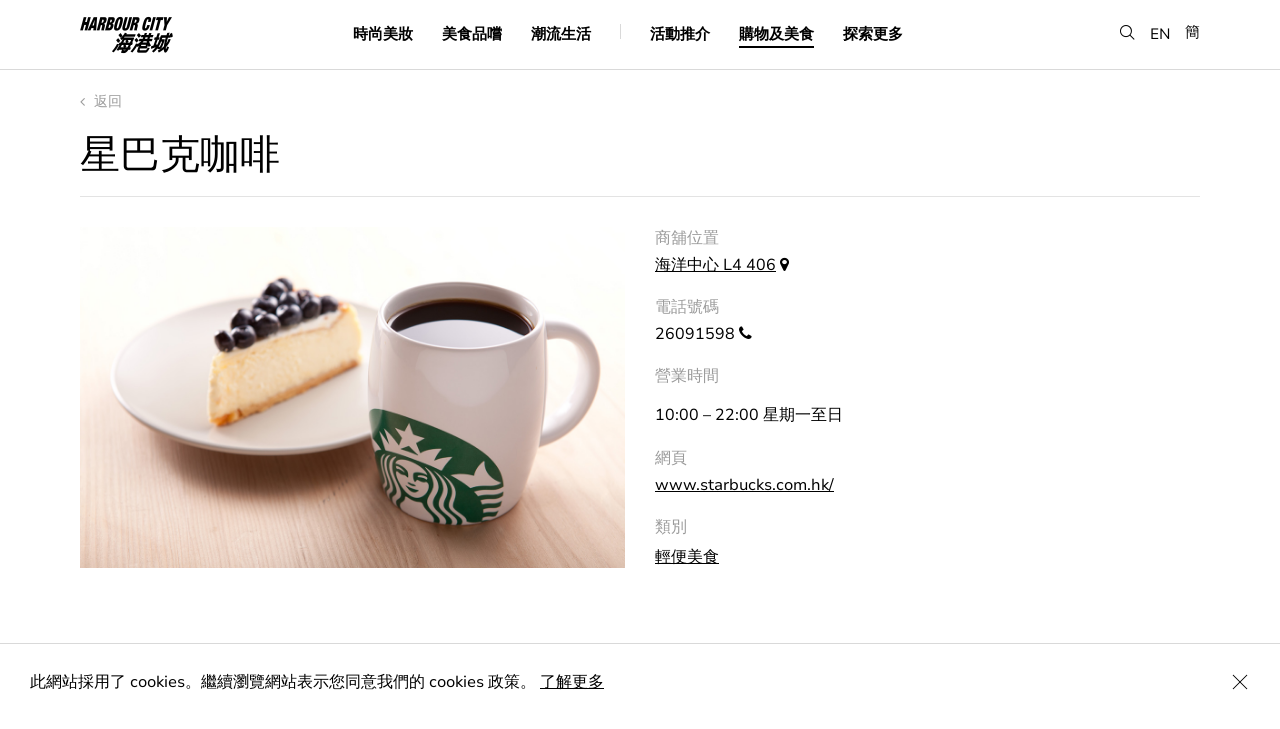

--- FILE ---
content_type: text/html; charset=UTF-8
request_url: https://www.harbourcity.com.hk/tc/restaurant/starbucks-coffee/
body_size: 22684
content:

<!DOCTYPE html>
<script type="text/javascript">
var page = "0";

switch (page) {
  case 'articleDetail':
        break;
  case 'shopdine':
    document.querySelector('.page-item-191') ? document.querySelector('.page-item-191').classList.add('current_page_item') : null;
    break;
  case 'happening':
    document.querySelector('.page-item-64').classList.add('current_page_item');
    break;
  case 'explorehc':
    document.querySelector('.page-item-193').classList.add('current_page_item');
    break;
  case 'happenings':
    document.querySelector('.page-item-64') ? document.querySelector('.page-item-64').classList.add('current_page_item') : null;
    break;
  default:
  break;
    break;
}
</script>
<html lang="zh-Hant" page="page">
  <head>
    <meta charset="utf-8">
    <meta http-equiv="x-ua-compatible" content="ie=edge">
    <meta name="viewport" content="width=device-width, initial-scale=1.0, minimum-scale=1.0, shrink-to-fit=no">
    <meta name="keywords" content="海港城">
    <meta name="description" content="海港城為香港最大型的購物中心，集購物．美食．娛樂．景觀於一身。270度免費觀景台，近距離欣賞最美維港景致及日落，是香港旅遊必到之處。">
    <meta property="og:title" content="海港城" />
    <meta property="og:type" content="website" />
    <meta property="og:url" content="http://www.harbourcity.com.hk/tc" />
    <meta property="og:image" content="https://www.harbourcity.com.hk/wp-content/themes/pptemplate/assets/images/OG.jpg" />
    <meta property="og:description" content="海港城為香港最大型的購物中心，集購物．美食．娛樂．景觀於一身。270度免費觀景台，近距離欣賞最美維港景致及日落，是香港旅遊必到之處。" />
    <meta property="og:site_name" content="Harbour City" />
    <meta property="fb:admins" content="" />
    <link rel="icon" type="image/png" href="https://www.harbourcity.com.hk/wp-content/themes/pptemplate/assets/images/Favicon_HC.png">
    <meta name="robots" content="index, follow" />

    <link rel="stylesheet" href="https://www.harbourcity.com.hk/wp-content/themes/pptemplate/css/screen.css?v=20240917" media="screen">

    <!-- HTML5 shim and Respond.js for IE8 support of HTML5 elements and media queries -->
    <!--[if lt IE 9]>
      <script src="https://oss.m
      axcdn.com/html5shiv/3.7.2/html5shiv.min.js"></script>
      <script src="https://oss.maxcdn.com/respond/1.4.2/respond.min.js"></script>
    <![endif]-->

    <script type="text/javascript" src="https://www.harbourcity.com.hk/wp-content/themes/pptemplate/js/commons.bundle.js"></script>
    <script type="text/javascript" src="https://www.harbourcity.com.hk/wp-content/themes/pptemplate/js/main.bundle.js"></script>

    <title>星巴克咖啡 &#8211; Harbour City</title>
<meta name='robots' content='max-image-preview:large' />
<link rel='dns-prefetch' href='//s.w.org' />
		<script type="text/javascript">
			window._wpemojiSettings = {"baseUrl":"https:\/\/s.w.org\/images\/core\/emoji\/13.1.0\/72x72\/","ext":".png","svgUrl":"https:\/\/s.w.org\/images\/core\/emoji\/13.1.0\/svg\/","svgExt":".svg","source":{"concatemoji":"https:\/\/www.harbourcity.com.hk\/wp-includes\/js\/wp-emoji-release.min.js?ver=5.8.12"}};
			!function(e,a,t){var n,r,o,i=a.createElement("canvas"),p=i.getContext&&i.getContext("2d");function s(e,t){var a=String.fromCharCode;p.clearRect(0,0,i.width,i.height),p.fillText(a.apply(this,e),0,0);e=i.toDataURL();return p.clearRect(0,0,i.width,i.height),p.fillText(a.apply(this,t),0,0),e===i.toDataURL()}function c(e){var t=a.createElement("script");t.src=e,t.defer=t.type="text/javascript",a.getElementsByTagName("head")[0].appendChild(t)}for(o=Array("flag","emoji"),t.supports={everything:!0,everythingExceptFlag:!0},r=0;r<o.length;r++)t.supports[o[r]]=function(e){if(!p||!p.fillText)return!1;switch(p.textBaseline="top",p.font="600 32px Arial",e){case"flag":return s([127987,65039,8205,9895,65039],[127987,65039,8203,9895,65039])?!1:!s([55356,56826,55356,56819],[55356,56826,8203,55356,56819])&&!s([55356,57332,56128,56423,56128,56418,56128,56421,56128,56430,56128,56423,56128,56447],[55356,57332,8203,56128,56423,8203,56128,56418,8203,56128,56421,8203,56128,56430,8203,56128,56423,8203,56128,56447]);case"emoji":return!s([10084,65039,8205,55357,56613],[10084,65039,8203,55357,56613])}return!1}(o[r]),t.supports.everything=t.supports.everything&&t.supports[o[r]],"flag"!==o[r]&&(t.supports.everythingExceptFlag=t.supports.everythingExceptFlag&&t.supports[o[r]]);t.supports.everythingExceptFlag=t.supports.everythingExceptFlag&&!t.supports.flag,t.DOMReady=!1,t.readyCallback=function(){t.DOMReady=!0},t.supports.everything||(n=function(){t.readyCallback()},a.addEventListener?(a.addEventListener("DOMContentLoaded",n,!1),e.addEventListener("load",n,!1)):(e.attachEvent("onload",n),a.attachEvent("onreadystatechange",function(){"complete"===a.readyState&&t.readyCallback()})),(n=t.source||{}).concatemoji?c(n.concatemoji):n.wpemoji&&n.twemoji&&(c(n.twemoji),c(n.wpemoji)))}(window,document,window._wpemojiSettings);
		</script>
		<style type="text/css">
img.wp-smiley,
img.emoji {
	display: inline !important;
	border: none !important;
	box-shadow: none !important;
	height: 1em !important;
	width: 1em !important;
	margin: 0 .07em !important;
	vertical-align: -0.1em !important;
	background: none !important;
	padding: 0 !important;
}
</style>
	<link rel='stylesheet' id='wp-block-library-css'  href='https://www.harbourcity.com.hk/wp-includes/css/dist/block-library/style.min.css?ver=5.8.12' type='text/css' media='all' />
<link rel='stylesheet' id='addtoany-css'  href='https://www.harbourcity.com.hk/wp-content/plugins/add-to-any/addtoany.min.css?ver=1.15' type='text/css' media='all' />
<script type='text/javascript' src='https://www.harbourcity.com.hk/wp-includes/js/jquery/jquery.min.js?ver=3.6.0' id='jquery-core-js'></script>
<script type='text/javascript' src='https://www.harbourcity.com.hk/wp-includes/js/jquery/jquery-migrate.min.js?ver=3.3.2' id='jquery-migrate-js'></script>
<script type='text/javascript' src='https://www.harbourcity.com.hk/wp-content/plugins/add-to-any/addtoany.min.js?ver=1.1' id='addtoany-js'></script>
<link rel="https://api.w.org/" href="https://www.harbourcity.com.hk/tc/wp-json/" /><link rel="EditURI" type="application/rsd+xml" title="RSD" href="https://www.harbourcity.com.hk/xmlrpc.php?rsd" />
<link rel="wlwmanifest" type="application/wlwmanifest+xml" href="https://www.harbourcity.com.hk/wp-includes/wlwmanifest.xml" /> 
<meta name="generator" content="WordPress 5.8.12" />
<link rel="canonical" href="https://www.harbourcity.com.hk/tc/restaurant/starbucks-coffee/" />
<link rel='shortlink' href='https://www.harbourcity.com.hk/tc/?p=740' />
<link rel="alternate" type="application/json+oembed" href="https://www.harbourcity.com.hk/tc/wp-json/oembed/1.0/embed?url=https%3A%2F%2Fwww.harbourcity.com.hk%2Ftc%2Frestaurant%2Fstarbucks-coffee%2F" />
<link rel="alternate" type="text/xml+oembed" href="https://www.harbourcity.com.hk/tc/wp-json/oembed/1.0/embed?url=https%3A%2F%2Fwww.harbourcity.com.hk%2Ftc%2Frestaurant%2Fstarbucks-coffee%2F&#038;format=xml" />

<script data-cfasync="false">
window.a2a_config=window.a2a_config||{};a2a_config.callbacks=[];a2a_config.overlays=[];a2a_config.templates={};a2a_localize = {
	Share: "Share",
	Save: "Save",
	Subscribe: "Subscribe",
	Email: "Email",
	Bookmark: "Bookmark",
	ShowAll: "Show all",
	ShowLess: "Show less",
	FindServices: "Find service(s)",
	FindAnyServiceToAddTo: "Instantly find any service to add to",
	PoweredBy: "Powered by",
	ShareViaEmail: "Share via email",
	SubscribeViaEmail: "Subscribe via email",
	BookmarkInYourBrowser: "Bookmark in your browser",
	BookmarkInstructions: "Press Ctrl+D or \u2318+D to bookmark this page",
	AddToYourFavorites: "Add to your favorites",
	SendFromWebOrProgram: "Send from any email address or email program",
	EmailProgram: "Email program",
	More: "More&#8230;",
	ThanksForSharing: "Thanks for sharing!",
	ThanksForFollowing: "Thanks for following!"
};

a2a_config.icon_color="transparent,#9b9b9b";
(function(d,s,a,b){a=d.createElement(s);b=d.getElementsByTagName(s)[0];a.async=1;a.src="https://static.addtoany.com/menu/page.js";b.parentNode.insertBefore(a,b);})(document,"script");
</script>
<script type="text/javascript">
	window._se_plugin_version = '8.1.9';
</script>
<style type="text/css">
.qtranxs_flag_en {background-image: url(https://www.harbourcity.com.hk/wp-content/plugins/qtranslate-xt/flags/gb.png); background-repeat: no-repeat;}
.qtranxs_flag_tc {background-image: url(https://www.harbourcity.com.hk/wp-content/plugins/qtranslate-xt/flags/hk.png); background-repeat: no-repeat;}
.qtranxs_flag_sc {background-image: url(https://www.harbourcity.com.hk/wp-content/plugins/qtranslate-xt/flags/cn.png); background-repeat: no-repeat;}
</style>
<link hreflang="en" href="https://www.harbourcity.com.hk/en/restaurant/starbucks-coffee/" rel="alternate" />
<link hreflang="tc" href="https://www.harbourcity.com.hk/tc/restaurant/starbucks-coffee/" rel="alternate" />
<link hreflang="sc" href="https://www.harbourcity.com.hk/sc/restaurant/starbucks-coffee/" rel="alternate" />
<link hreflang="x-default" href="https://www.harbourcity.com.hk/en/restaurant/starbucks-coffee/" rel="alternate" />
<meta name="generator" content="qTranslate-XT 3.11.0" />

    <!-- XGate -->
    <!-- <script src="https://code.jquery.com/jquery-2.2.1.min.js" integrity="sha256-gvQgAFzTH6trSrAWoH1iPo9Xc96QxSZ3feW6kem+O00=" crossorigin="anonymous"></script> -->

    <script src="https://use.typekit.net/iji0slq.js"></script>
    <script>try{Typekit.load({ async: true });}catch(e){}</script>

    
        <!-- Google Tag Manager -->
    <script>(function(w,d,s,l,i){w[l]=w[l]||[];w[l].push({'gtm.start':
    new Date().getTime(),event:'gtm.js'});var f=d.getElementsByTagName(s)[0],
    j=d.createElement(s),dl=l!='dataLayer'?'&l='+l:'';j.async=true;j.src=
    'https://www.googletagmanager.com/gtm.js?id='+i+dl;f.parentNode.insertBefore(j,f);
    })(window,document,'script','dataLayer','GTM-THNBKVW');</script>
    <!-- End Google Tag Manager -->

    <!-- UET tag -->
    <script>(function(w,d,t,r,u){var f,n,i;w[u]=w[u]||[],f=function(){var o={ti:"211021285", enableAutoSpaTracking: true};o.q=w[u],w[u]=new UET(o),w[u].push("pageLoad")},n=d.createElement(t),n.src=r,n.async=1,n.onload=n.onreadystatechange=function(){var s=this.readyState;s&&s!=="loaded"&&s!=="complete"||(f(),n.onload=n.onreadystatechange=null)},i=d.getElementsByTagName(t)[0],i.parentNode.insertBefore(n,i)})(window,document,"script","//bat.bing.com/bat.js","uetq");</script>
    <!-- End UET tag -->
    
     </head>
  <body>
    <!-- Google Tag Manager (noscript) -->
    <noscript><iframe src="https://www.googletagmanager.com/ns.html?id=GTM-THNBKVW"
    height="0" width="0" style="display:none;visibility:hidden"></iframe></noscript>
    <!-- End Google Tag Manager (noscript) -->

  <!-- Facebook Pixel Code -->

  <script>

  !function(f,b,e,v,n,t,s)

  {if(f.fbq)return;n=f.fbq=function(){n.callMethod?

  n.callMethod.apply(n,arguments):n.queue.push(arguments)};

  if(!f._fbq)f._fbq=n;n.push=n;n.loaded=!0;n.version='2.0';

  n.queue=[];t=b.createElement(e);t.async=!0;

  t.src=v;s=b.getElementsByTagName(e)[0];

  s.parentNode.insertBefore(t,s)}(window,document,'script',

  'https://connect.facebook.net/en_US/fbevents.js');

  fbq('init', '670225119996407');

  fbq('track', 'PageView');

  </script>

  <noscript>

  <img height="1" width="1"

  src="https://www.facebook.com/tr?id=670225119996407&ev=PageView&noscript=1"/
  alt="fb pixel">

  </noscript>

  <!-- End Facebook Pixel Code -->

  <a
    class="accessibility-skip text-decoration--none"
    href="#main-content">
    Skip to main content
  </a>
  
  <div class="notice is--cookie">
    <p>此網站採用了 cookies。繼續瀏覽網站表示您同意我們的 cookies 政策。 <a href="/tc/privacy-policy">了解更多</a></p>
    <button class="icon-close is--notice-close" aria-label="Close Cookie Bar"></button>
  </div>
<div class="menu__container">
  <div class="menu__wrapper center-block-center">
    <div class="border--bottom hidden-md mobile-divider display--none"></div>
    <div class="menu-toggle__container hidden-md"><div class="menu-toggle"></div></div>
    <div class="center-block-vertical col-xs-2 col-sm-2 no-pad--left logo">
      <a class="blog-nav-item active" href="https://www.harbourcity.com.hk/tc"><img src="https://www.harbourcity.com.hk/wp-content/themes/pptemplate/assets/images/logo@2x.png" width="93" width="38" alt="harbour city logo" /></a>
    </div>

    <nav class="col-xs-6 col-sm-8 center-block-center visible-md">
      <ul>
        <li class="page_item page-item-142"><a href="https://www.harbourcity.com.hk/tc/fashion-beauty/">時尚美妝</a></li>
<li class="page_item page-item-144"><a href="https://www.harbourcity.com.hk/tc/gourmet/">美食品嚐</a></li>
<li class="page_item page-item-146"><a href="https://www.harbourcity.com.hk/tc/family-lifestyle/">潮流生活</a></li>

        <li class="menu__divider border--right visible-md"></li>

        <li class="page_item page-item-64 cursor--pointer"><a href="https://www.harbourcity.com.hk/tc/happenings/">活動推介</a></li>

        <li class="page_item page-item-191 cursor--pointer is--submenu"><a href="" aria-haspopup="true" aria-expanded="false">購物及美食</a></li>

        <li class="page_item page-item-193 cursor--pointer is--submenu"><a href="" aria-haspopup="true" aria-expanded="false">探索更多</a></li>
      </ul>
    </nav>

    <div class="lang center-block-vertical">
      <ul>
        <li><button class="icon-search search-menu" role="button" aria-label="search"></button></li>

        <!-- translation -->
                            <li style="margin-top: 2px;"><a href="https://www.harbourcity.com.hk/en/restaurant/starbucks-coffee/" class="">EN</a></li>
                    <li><a href="https://www.harbourcity.com.hk/sc/restaurant/starbucks-coffee/" class="">簡</a></li>
          
      </ul>
    </div>
  </div>
  <div class="search-box__container">
    <!-- <div class="js-search-close__trigger"></div>
    <div class="icon-close"></div> -->
    <form action="https://www.harbourcity.com.hk/tc/" method="get">
      <span aria-hidden="true" class="ion-ios-close-empty visible-xs"></span>
      <label for="searchBar" class="is--hidden">Search</label><input class="font-avenir is--search menu__search" id="searchBar" type="search" name="s" value="" placeholder="Search" autocomplete="off" />
    </form>
    <div class="ui-menu-search-results ui-search-results">
      <div class="menu-results-list"></div>
      <div class="ui-js-search-searching text-transform--uppercase text-align--center display--none">
        searching...
      </div>
      <div class="ui-js-search-show-all text-transform--uppercase text-align--left display--none">
        see all result
      </div>
      <div class="col-xs-12 text-align--center ui-js-empty-state display--none">No entries</div>
    </div>
  </div>

  <nav class="hidden-md background-color--white">
    <div class="border--bottom float--left">
      <!-- <a class="blog-nav-item active" href="https://www.harbourcity.com.hk/tc">Home</a> -->
            <li class="page_item page-item-142"><a href="https://www.harbourcity.com.hk/tc/fashion-beauty/">時尚美妝</a></li>
<li class="page_item page-item-144"><a href="https://www.harbourcity.com.hk/tc/gourmet/">美食品嚐</a></li>
<li class="page_item page-item-146"><a href="https://www.harbourcity.com.hk/tc/family-lifestyle/">潮流生活</a></li>
<li class="page_item page-item-64"><a href="https://www.harbourcity.com.hk/tc/happenings/">活動推介</a></li>
    </div>
    <div class="menu-other">
      <div class="col-xs-6 no-pad--left">
        <div class="menu-other__item">
          <div class="font-avenir">購物及美食</div>
          <ul class="children item-191">
            <li class="page_item page-item-33203"><a href="https://www.harbourcity.com.hk/tc/shop-dine/newly-opened/">新店推介</a></li>
<li class="page_item page-item-67"><a href="https://www.harbourcity.com.hk/tc/shop-dine/shop/">店舖</a></li>
<li class="page_item page-item-149"><a href="https://www.harbourcity.com.hk/tc/shop-dine/restaurant/">餐廳</a></li>
          </ul><br/>
          <div class="font-avenir">關於我們</div>
          <ul class="children">
            <li class="page_item page-item-80"><a href="https://www.harbourcity.com.hk/tc/explore-hc/about/our-story/">海港城簡介</a></li>
<li class="page_item page-item-76"><a href="https://www.harbourcity.com.hk/tc/explore-hc/about/access/">前往海港城</a></li>
<li class="page_item page-item-82"><a href="https://www.harbourcity.com.hk/tc/explore-hc/about/contact-us/">聯絡我們</a></li>
          </ul><br/>
          <div class="font-avenir">服務及設施</div>
          <ul class="children item-204">
            <li class="page_item page-item-86"><a href="https://www.harbourcity.com.hk/tc/explore-hc/services-facilities/concierge/">顧客服務</a></li>
<li class="page_item page-item-88"><a href="https://www.harbourcity.com.hk/tc/explore-hc/services-facilities/parking/">停車場</a></li>
<li class="page_item page-item-317"><a href="https://www.harbourcity.com.hk/tc/explore-hc/services-facilities/ocean-terminal-deck/">海運觀點</a></li>
          </ul><br/>
        </div>
      </div>
      <div class="col-xs-6 no-pad--right">
        <div class="menu-other__item">
          <div class="font-avenir">旅遊資訊</div>
          <ul class="children item-206">
            <li class="page_item page-item-33909"><a href="https://www.harbourcity.com.hk/tc/explore-hc/tourist-information/tourist-privileges/">旅客禮遇</a></li>
<li class="page_item page-item-92"><a href="https://www.harbourcity.com.hk/tc/explore-hc/tourist-information/tourist-guide/">鄰近景點</a></li>
<li class="page_item page-item-95"><a href="https://www.harbourcity.com.hk/tc/explore-hc/tourist-information/places-to-stay/">住宿推介</a></li>
          </ul><br/>
          <div class="font-avenir">會員尊享</div>
          <ul class="children item-208">
            <li class="page_item page-item-318"><a href="https://www.harbourcity.com.hk/tc/explore-hc/member-privileges/vic-club/">VIC Club</a></li>
<li class="page_item page-item-45795"><a href="https://www.harbourcity.com.hk/tc/explore-hc/member-privileges/only-harbour-city/">ONLY @Harbour City</a></li>
          </ul>
          <li class="page_item">
            <a href="https://pass.harbourcity.com.hk/" target="_blank">Harbour Cityzen</a>
          </li>
          <br />
        </div>
        <div class="menu-other__item">
          <a class="font-avenir text-decoration--none" href="/tc/happening/harbour-city-gift-card-is-now-available-for-sale/" target="_self"><strong>Gift Card</strong></a>
          <br />
          <br />
        </div>
        <div class="menu-other__item">
          <a class="font-avenir text-decoration--none" href="https://www.harbourcityonline.com/?locale=en" target="_blank"><strong>Shop Online</strong></a>
        </div>
      </div>
    </div>
  </nav>

  <div class="submenu__bg item-191">
    <ul class="children item-191">
      <li class="page_item page-item-33203"><a href="https://www.harbourcity.com.hk/tc/shop-dine/newly-opened/">新店推介</a></li>
<li class="page_item page-item-67"><a href="https://www.harbourcity.com.hk/tc/shop-dine/shop/">店舖</a></li>
<li class="page_item page-item-149"><a href="https://www.harbourcity.com.hk/tc/shop-dine/restaurant/">餐廳</a></li>
      <li class="page_item">
        <a href="https://www.harbourcityonline.com/?locale=en" target="_blank">Shop Online</a>
      </li>
    </ul>
  </div>

  <div class="submenu__bg item-193">
    <ul class="children item-193">
      <li class="page_item page-item-202 page_item_has_children">
        <strong class="text-color--gray--dark">關於我們</strong>
        <ul class="children">
          <li class="page_item page-item-80"><a href="https://www.harbourcity.com.hk/tc/explore-hc/about/our-story/">海港城簡介</a></li>
<li class="page_item page-item-76"><a href="https://www.harbourcity.com.hk/tc/explore-hc/about/access/">前往海港城</a></li>
<li class="page_item page-item-82"><a href="https://www.harbourcity.com.hk/tc/explore-hc/about/contact-us/">聯絡我們</a></li>
        </ul>
      </li>
      <li class="page_item page-item-206 page_item_has_children">
        <strong class="text-color--gray--dark">旅遊資訊</strong>
        <ul class="children">
          <li class="page_item page-item-33909"><a href="https://www.harbourcity.com.hk/tc/explore-hc/tourist-information/tourist-privileges/">旅客禮遇</a></li>
<li class="page_item page-item-92"><a href="https://www.harbourcity.com.hk/tc/explore-hc/tourist-information/tourist-guide/">鄰近景點</a></li>
<li class="page_item page-item-95"><a href="https://www.harbourcity.com.hk/tc/explore-hc/tourist-information/places-to-stay/">住宿推介</a></li>
        </ul>
      </li>
      <li class="page_item page-item-204 page_item_has_children">
        <strong class="text-color--gray--dark">服務及設施</strong>
        <ul class="children">
          <li class="page_item page-item-86"><a href="https://www.harbourcity.com.hk/tc/explore-hc/services-facilities/concierge/">顧客服務</a></li>
<li class="page_item page-item-88"><a href="https://www.harbourcity.com.hk/tc/explore-hc/services-facilities/parking/">停車場</a></li>
<li class="page_item page-item-317"><a href="https://www.harbourcity.com.hk/tc/explore-hc/services-facilities/ocean-terminal-deck/">海運觀點</a></li>
        </ul>
      </li>
      <li class="page_item page-item-208 page_item_has_children">
        <strong class="text-color--gray--dark">會員尊享</strong>
        <ul class="children">
          <li class="page_item page-item-318"><a href="https://www.harbourcity.com.hk/tc/explore-hc/member-privileges/vic-club/">VIC Club</a></li>
<li class="page_item page-item-45795"><a href="https://www.harbourcity.com.hk/tc/explore-hc/member-privileges/only-harbour-city/">ONLY @Harbour City</a></li>
          <li class="page_item">
            <a href="https://pass.harbourcity.com.hk/" target="_blank">Harbour Cityzen</a>
          </li>
        </ul>
      </li>
      <li class="page_item">
        <a href="/tc/happening/harbour-city-gift-card-is-now-available-for-sale/" target="_self"><strong>Gift Card</strong></a>
      </li>
      <li class="page_item">
        <a href="https://www.harbourcityonline.com/?locale=en" target="_blank"><strong>Shop Online</strong></a>
      </li>
    </ul>
  </div>
</div>

<div class="background-color--white menu-bg-overlay hidden-md"></div>
<div class="menu-bg-listener visible-md"></div>
<div id="main-content"></div><script type="text/javascript">
var page = "shopdine";

switch (page) {
  case 'articleDetail':
        break;
  case 'shopdine':
    document.querySelector('.page-item-191') ? document.querySelector('.page-item-191').classList.add('current_page_item') : null;
    break;
  case 'happening':
    document.querySelector('.page-item-64').classList.add('current_page_item');
    break;
  case 'explorehc':
    document.querySelector('.page-item-193').classList.add('current_page_item');
    break;
  case 'happenings':
    document.querySelector('.page-item-64') ? document.querySelector('.page-item-64').classList.add('current_page_item') : null;
    break;
  default:
  break;
    break;
}
</script>

<div class="page__container">
  
<div class="header__back col-xs-12 col-sm-12 no-pad--left no-pad--right">
  <a href="https://www.harbourcity.com.hk/tc/shop-dine/restaurant/" class="back-to-index" aria-label="back to index"><span aria-hidden="true" class="fa fa-angle-left"></span> 返回</a>
  <div class="col-xs-12 col-sm-12 no-pad--left no-pad--right spacing--half-top">
    <h1 class="font-serif font-size--large col-xs-12 col-sm-7 col-md-6 no-pad--left shopdine__title no-margin--top ">星巴克咖啡</h1>    <div class="shop__text col-xs-12 col-sm-5 col-md-6 ">
          </div>
  </div>
</div>

  <div class="shop-detail__description col-xs-12 col-sm-7 col-md-6 no-pad--left">
          <div class="shop__image">
        <img src='https://www.harbourcity.com.hk/media/starbucks_image.jpg' class="magic_fields"  />      </div>
      </div>


<div class="shop-detail__info col-xs-12 col-sm-5 col-md-4 ">
  <ul>
    <li>
      <div class="info__header">商舖位置</div>
      <a href="https://www.harbourcity.com.hk/media/HC_FloorPlans_Web_June2025.pdf" target="_blank">海洋中心 L4 406</a> <span aria-hidden="true" class="fa fa-map-marker" title="map marker"></span>
    </li>
        <li class="hidden-xs">
      <div class="info__header">電話號碼</div>

      26091598 <span aria-hidden="true" class="fa fa-phone" title="phone"></span></br/>    </li>
    <li class="visible-xs">
      <div class="info__header">電話號碼</div>

      <a class="text-decoration--none" href="tel:+852-26091598">26091598</a> <span aria-hidden="true" class="fa fa-phone" title="phone"></span><br />    </li>
            <li>
      <div class="info__header">營業時間 </div><p>10:00 – 22:00 星期一至日</p>
    </li>
            <li>
      <div class="info__header">網頁</div>
      <a href="http://www.starbucks.com.hk/" target="_blank">www.starbucks.com.hk/</a>    </li>
            <li class="category">
      <div class="info__header">類別</div>
    <a href="https://www.harbourcity.com.hk/tc/cuisine/deli123/">輕便美食</a>    </li>
      </ul>
</div>

  <!-- Related News -->
<div class="shop__related-news spacing--double-top col-xs-12 col-sm-12 no-pad--left no-pad--right border--bottom">
  <h3>Related News</h3>

  <div class="feature-list-block float--left " >
  <div class="feature-list__text col-sm-8 hidden-xs">
    <div class="feature-list__category font-size--regular text-color--gray--dark">
      <a href="https://www.harbourcity.com.hk/tc/genre/gourmet/">美食品嚐</a>    </div>
    <a href="https://www.harbourcity.com.hk/tc/article/the-sweetness-that-you-cant-miss-the-ultimate-sweet-treat-list/">
      <div class="list__header font-size--medium-small font-serif">甜點控必點：佳節限定甜蜜美食清單</div>
    </a>
    <div class="author">
            
            <div class="timestamp text-transform--uppercase">15 Dec, 2025</div>
          </div>
  </div>
  <a href="https://www.harbourcity.com.hk/tc/article/the-sweetness-that-you-cant-miss-the-ultimate-sweet-treat-list/">
    <div class="feature-list__image col-xs-12 col-sm-4">
            <img src="https://www.harbourcity.com.hk/media/hero-image_confect-e1765784893648.jpg" onerror="this.onerror = null; this.src = 'https://www.harbourcity.com.hk/wp-content/themes/pptemplate/assets/images/noimage.png'" />
    </div>
  </a>
  <div class="feature-list__text col-xs-12 visible-xs no-pad--left no-pad--right">
    <div class="feature-list__category font-size--regular text-color--gray--dark">
      <a href="https://www.harbourcity.com.hk/tc/genre/gourmet/">美食品嚐</a>    </div>
    <a href="https://www.harbourcity.com.hk/tc/article/the-sweetness-that-you-cant-miss-the-ultimate-sweet-treat-list/">
      <div class="list__header font-size--medium-small font-serif">甜點控必點：佳節限定甜蜜美食清單</div>
    </a>
    <div class="author">
            <div class="timestamp text-transform--uppercase">15 Dec, 2025</div>
    </div>
  </div>
</div><div class="feature-list-block float--left " >
  <div class="feature-list__text col-sm-8 hidden-xs">
    <div class="feature-list__category font-size--regular text-color--gray--dark">
      <a href="https://www.harbourcity.com.hk/tc/genre/fashion-beauty/">時尚美妝</a>    </div>
    <a href="https://www.harbourcity.com.hk/tc/article/harbour-citys-spooktacular-pick/">
      <div class="list__header font-size--medium-small font-serif">海港城萬聖節親子好物大集合！</div>
    </a>
    <div class="author">
            
            <div class="timestamp text-transform--uppercase">20 Oct, 2025</div>
          </div>
  </div>
  <a href="https://www.harbourcity.com.hk/tc/article/harbour-citys-spooktacular-pick/">
    <div class="feature-list__image col-xs-12 col-sm-4">
            <img src="https://www.harbourcity.com.hk/media/Untitled-1-237.jpg" onerror="this.onerror = null; this.src = 'https://www.harbourcity.com.hk/wp-content/themes/pptemplate/assets/images/noimage.png'" />
    </div>
  </a>
  <div class="feature-list__text col-xs-12 visible-xs no-pad--left no-pad--right">
    <div class="feature-list__category font-size--regular text-color--gray--dark">
      <a href="https://www.harbourcity.com.hk/tc/genre/fashion-beauty/">時尚美妝</a>    </div>
    <a href="https://www.harbourcity.com.hk/tc/article/harbour-citys-spooktacular-pick/">
      <div class="list__header font-size--medium-small font-serif">海港城萬聖節親子好物大集合！</div>
    </a>
    <div class="author">
            <div class="timestamp text-transform--uppercase">20 Oct, 2025</div>
    </div>
  </div>
</div></div>
<!-- end of related news -->
<div class="listing__container col-xs-12 col-sm-12 no-pad--left no-pad--right" id="shopdine">
  <div class="listing__header-container listing__row">
    <div class="listing__header position--relative listing__row hidden-xs">
      <div class="listing-header__wrapper tab-content__wrapper col-xs-7 col-sm-6 no-pad--left">
        <button class="listing-header__item tab-content__button button button--text is--active is--category font-size--medium font-serif" data-id="category">類別</button>
        <button class="listing-header__item tab-content__button button button--text text-color--gray--medium2 is--alphabet font-size--medium font-serif" data-id="all">A &ndash; Z</button>
      </div>
      <div class="listing__options col-xs-5 col-sm-6 no-pad--right is--search">
        <div class="float--right">
          <span aria-hidden="true" class="icon-search font-size--medium" title="search"></span> <label for="searchShopList" class="is--hidden">Search</label><input class="font-serif font-size--medium fuzzy-search-desktop" id="searchShopList" type="search" name="filterSearch" value="" placeholder="Search" />
        </div>
      </div>
    </div>

    <div class="listing__header position--relative listing__row no-border--bottom is--mobile visible-xs">
      <div class="col-xs-12 is--search">
        <div>
          <span aria-hidden="true" class="icon-search font-size--medium" title="search"></span> <label for="searchShopList2" class="is--hidden">Search</label><input class="font-serif font-size--medium is--mobile fuzzy-search-mobile" id="searchShopList2" type="search" name="filterSearch" value="" placeholder="Search" />
        </div>
      </div>
      <div class="select-box float--left col-xs-12 border--top">
        <select class="font-avenir text-color--gray--medium2 col-xs-11 no-pad--left no-pad--right">
          <option value="all" selected>所有 類別</option>
          <option value="asiandelights">亞洲味力</option><option value="chinesecuisines">中式佳餚</option><option value="confectionery">零售美食</option><option value="deli123">輕便美食</option><option value="westerndelicacies">西方美饌</option>        </select>
        <span aria-hidden="true" class="fa fa-angle-down text-color--gray--medium2 col-xs-1 no-pad--left no-pad--right text-align--right"></span>
      </div>
    </div>

    <div class="listing__category listing__item-container is--alphabet tab-content__block js-filter__trigger hidden-xs" data-tab="all">
      <button class="button button--text is--active" data-filter="all">
      所有</button>
      <button class="button button--text text-color--gray--medium2" data-filter="A">A</button>
      <button class="button button--text text-color--gray--medium2" data-filter="B">B</button>
      <button class="button button--text text-color--gray--medium2" data-filter="C">C</button>
      <button class="button button--text text-color--gray--medium2" data-filter="D">D</button>
      <button class="button button--text text-color--gray--medium2" data-filter="E">E</button>
      <button class="button button--text text-color--gray--medium2" data-filter="F">F</button>
      <button class="button button--text text-color--gray--medium2" data-filter="G">G</button>
      <button class="button button--text text-color--gray--medium2" data-filter="H">H</button>
      <button class="button button--text text-color--gray--medium2" data-filter="I">I</button>
      <button class="button button--text text-color--gray--medium2" data-filter="J">J</button>
      <button class="button button--text text-color--gray--medium2" data-filter="K">K</button>
      <button class="button button--text text-color--gray--medium2" data-filter="L">L</button>
      <button class="button button--text text-color--gray--medium2" data-filter="M">M</button>
      <button class="button button--text text-color--gray--medium2" data-filter="N">N</button>
      <button class="button button--text text-color--gray--medium2" data-filter="O">O</button>
      <button class="button button--text text-color--gray--medium2" data-filter="P">P</button>
      <button class="button button--text text-color--gray--medium2" data-filter="Q">Q</button>
      <button class="button button--text text-color--gray--medium2" data-filter="R">R</button>
      <button class="button button--text text-color--gray--medium2" data-filter="S">S</button>
      <button class="button button--text text-color--gray--medium2" data-filter="T">T</button>
      <button class="button button--text text-color--gray--medium2" data-filter="U">U</button>
      <button class="button button--text text-color--gray--medium2" data-filter="V">V</button>
      <button class="button button--text text-color--gray--medium2" data-filter="W">W</button>
      <button class="button button--text text-color--gray--medium2" data-filter="X">X</button>
      <button class="button button--text text-color--gray--medium2" data-filter="Y">Y</button>
      <button class="button button--text text-color--gray--medium2" data-filter="Z">Z</button>
      <button class="button button--text text-color--gray--medium2" data-filter="#">#</button>
    </div>
    <div class="listing__category listing__item-container listing__row is--category tab-content__block is--active js-filter__trigger hidden-xs" data-tab="category">
      <button class="button button--text is--active" data-filter="all">所有</button>
      <button class="button button--text text-color--gray--medium2" data-filter="asiandelights">亞洲味力</button><button class="button button--text text-color--gray--medium2" data-filter="chinesecuisines">中式佳餚</button><button class="button button--text text-color--gray--medium2" data-filter="confectionery">零售美食</button><button class="button button--text text-color--gray--medium2" data-filter="deli123">輕便美食</button><button class="button button--text text-color--gray--medium2" data-filter="westerndelicacies">西方美饌</button>    </div>
  </div>
  <div class="list col-xs-12">

  <a class="listing__row is--content float--left js-filter__item" href="https://www.harbourcity.com.hk/tc/en/restaurant/7-eleven/" data-filter="confectionery" data-id="0">
    <div class="col-xs-8 col-sm-2 col-md-4 no-pad--left name">
      7-Eleven    </div>
    <div class="col-xs-12 col-sm-1 col-md-2 hidden-xs"><span class="location-zone">GW</span> L4 4015-6</div>
    <div class="col-xs-12 col-sm-4 col-md-4 hidden-xs">
      <p>07:00 &#8211; 23:00 星期一至日</p>
    </div>
    <div class="col-xs-4 col-sm-5 col-md-2 text-align--right no-pad--right">
                      <div>31010947 <span aria-hidden="true" class="fa fa-phone" title="phone"></span></div>
                  </div>
    <div class="cat display--none" data-category="confectionery">零售美食</div>
  </a>


  <a class="listing__row is--content float--left js-filter__item" href="https://www.harbourcity.com.hk/tc/en/restaurant/818-the-seafood/" data-filter="chinesecuisines" data-id="1">
    <div class="col-xs-8 col-sm-2 col-md-4 no-pad--left name">
      八一漁八    </div>
    <div class="col-xs-12 col-sm-1 col-md-2 hidden-xs"><span class="location-zone">GW</span> L4 4101</div>
    <div class="col-xs-12 col-sm-4 col-md-4 hidden-xs">
      <p>11:30 &#8211; 15:00; 17:30 &#8211; 23:00 星期一至六<br />
11:00 &#8211; 15:00; 17:30 &#8211; 23:00 星期日及公眾假期</p>
    </div>
    <div class="col-xs-4 col-sm-5 col-md-2 text-align--right no-pad--right">
                      <div>36188168 <span aria-hidden="true" class="fa fa-phone" title="phone"></span></div>
                  </div>
    <div class="cat display--none" data-category="chinesecuisines">中式佳餚</div>
  </a>


  <a class="listing__row is--content float--left js-filter__item" href="https://www.harbourcity.com.hk/tc/en/restaurant/ana-ten/" data-filter="asiandelights" data-id="2">
    <div class="col-xs-8 col-sm-2 col-md-4 no-pad--left name">
      天穴    </div>
    <div class="col-xs-12 col-sm-1 col-md-2 hidden-xs"><span class="location-zone">OT</span> L3 OTE304</div>
    <div class="col-xs-12 col-sm-4 col-md-4 hidden-xs">
      <p>12:00 – 23:00 星期一至日</p>
    </div>
    <div class="col-xs-4 col-sm-5 col-md-2 text-align--right no-pad--right">
                      <div>27019881 <span aria-hidden="true" class="fa fa-phone" title="phone"></span></div>
                  </div>
    <div class="cat display--none" data-category="asiandelights">亞洲味力</div>
  </a>


  <a class="listing__row is--content float--left js-filter__item" href="https://www.harbourcity.com.hk/tc/en/restaurant/art-of-canton/" data-filter="chinesecuisines" data-id="3">
    <div class="col-xs-8 col-sm-2 col-md-4 no-pad--left name">
      粵藝館    </div>
    <div class="col-xs-12 col-sm-1 col-md-2 hidden-xs"><span class="location-zone">OT</span> L3 OT310</div>
    <div class="col-xs-12 col-sm-4 col-md-4 hidden-xs">
      <p>11:30 &#8211; 15:00; 18:00 &#8211; 22:30 星期一至星期五<br />
11:30 &#8211; 15:30; 18:00 &#8211; 22:30 星期六、日及公眾假期</p>
    </div>
    <div class="col-xs-4 col-sm-5 col-md-2 text-align--right no-pad--right">
                      <div>22972022 <span aria-hidden="true" class="fa fa-phone" title="phone"></span></div>
                  </div>
    <div class="cat display--none" data-category="chinesecuisines">中式佳餚</div>
  </a>


  <a class="listing__row is--content float--left js-filter__item" href="https://www.harbourcity.com.hk/tc/en/restaurant/asok-thai-cake-citysuper/" data-filter="confectionery" data-id="4">
    <div class="col-xs-8 col-sm-2 col-md-4 no-pad--left name">
      Asok Thai Cake @city’super    </div>
    <div class="col-xs-12 col-sm-1 col-md-2 hidden-xs"><span class="location-zone">GW</span> L3 3001</div>
    <div class="col-xs-12 col-sm-4 col-md-4 hidden-xs">
      <p>10:00 – 22:00 星期一至日</p>
    </div>
    <div class="col-xs-4 col-sm-5 col-md-2 text-align--right no-pad--right">
                      <div>27363866 <span aria-hidden="true" class="fa fa-phone" title="phone"></span></div>
                  </div>
    <div class="cat display--none" data-category="confectionery">零售美食</div>
  </a>


  <a class="listing__row is--content float--left js-filter__item" href="https://www.harbourcity.com.hk/tc/en/restaurant/auntie-malay/" data-filter="asiandelights" data-id="5">
    <div class="col-xs-8 col-sm-2 col-md-4 no-pad--left name">
      安娣瑪萊    </div>
    <div class="col-xs-12 col-sm-1 col-md-2 hidden-xs"><span class="location-zone">OT</span> G OTG16</div>
    <div class="col-xs-12 col-sm-4 col-md-4 hidden-xs">
      <p>11:30 &#8211; 21:30 星期一至日</p>
    </div>
    <div class="col-xs-4 col-sm-5 col-md-2 text-align--right no-pad--right">
                      <div>21103533 <span aria-hidden="true" class="fa fa-phone" title="phone"></span></div>
                  </div>
    <div class="cat display--none" data-category="asiandelights">亞洲味力</div>
  </a>


  <a class="listing__row is--content float--left js-filter__item" href="https://www.harbourcity.com.hk/tc/en/restaurant/azure-80/" data-filter="chinesecuisines" data-id="6">
    <div class="col-xs-8 col-sm-2 col-md-4 no-pad--left name">
      八十里    </div>
    <div class="col-xs-12 col-sm-1 col-md-2 hidden-xs"><span class="location-zone">OT</span> L2 OTE201</div>
    <div class="col-xs-12 col-sm-4 col-md-4 hidden-xs">
      <p>11:30 &#8211; 16:30; 17:30 &#8211; 22:30 星期一至日</p>
    </div>
    <div class="col-xs-4 col-sm-5 col-md-2 text-align--right no-pad--right">
                      <div>34685005 <span aria-hidden="true" class="fa fa-phone" title="phone"></span></div>
                  </div>
    <div class="cat display--none" data-category="chinesecuisines">中式佳餚</div>
  </a>


  <a class="listing__row is--content float--left js-filter__item" href="https://www.harbourcity.com.hk/tc/en/restaurant/bacha-coffee/" data-filter="westerndelicacies" data-id="7">
    <div class="col-xs-8 col-sm-2 col-md-4 no-pad--left name">
      Bacha Coffee 夿萐咖啡    </div>
    <div class="col-xs-12 col-sm-1 col-md-2 hidden-xs"><span class="location-zone">GW</span> G G315 & G315A</div>
    <div class="col-xs-12 col-sm-4 col-md-4 hidden-xs">
      <p>10:00 – 22:00 星期一至日</p>
    </div>
    <div class="col-xs-4 col-sm-5 col-md-2 text-align--right no-pad--right">
                      <div>21806918 <span aria-hidden="true" class="fa fa-phone" title="phone"></span></div>
                  </div>
    <div class="cat display--none" data-category="westerndelicacies">西方美饌</div>
  </a>


  <a class="listing__row is--content float--left js-filter__item" href="https://www.harbourcity.com.hk/tc/en/restaurant/be-on-canton/" data-filter="westerndelicacies" data-id="8">
    <div class="col-xs-8 col-sm-2 col-md-4 no-pad--left name">
      Be on Canton    </div>
    <div class="col-xs-12 col-sm-1 col-md-2 hidden-xs"><span class="location-zone">MPG</span> L3 MPG</div>
    <div class="col-xs-12 col-sm-4 col-md-4 hidden-xs">
      <p>12:00 – 24:00 星期一至日</p>
    </div>
    <div class="col-xs-4 col-sm-5 col-md-2 text-align--right no-pad--right">
                      <div>21137828 <span aria-hidden="true" class="fa fa-phone" title="phone"></span></div>
                  </div>
    <div class="cat display--none" data-category="westerndelicacies">西方美饌</div>
  </a>


  <a class="listing__row is--content float--left js-filter__item" href="https://www.harbourcity.com.hk/tc/en/restaurant/bears-friends/" data-filter="confectionery" data-id="9">
    <div class="col-xs-8 col-sm-2 col-md-4 no-pad--left name">
      Bears & Friends    </div>
    <div class="col-xs-12 col-sm-1 col-md-2 hidden-xs"><span class="location-zone">OT</span> L3 LCX K5A&B</div>
    <div class="col-xs-12 col-sm-4 col-md-4 hidden-xs">
      <p>10:00 – 22:00 星期一至日</p>
    </div>
    <div class="col-xs-4 col-sm-5 col-md-2 text-align--right no-pad--right">
          </div>
    <div class="cat display--none" data-category="confectionery">零售美食</div>
  </a>


  <a class="listing__row is--content float--left js-filter__item" href="https://www.harbourcity.com.hk/tc/en/restaurant/bon-appetit-bakery/" data-filter="confectionery" data-id="10">
    <div class="col-xs-8 col-sm-2 col-md-4 no-pad--left name">
      Bon Appétit Bakery @誠品生活    </div>
    <div class="col-xs-12 col-sm-1 col-md-2 hidden-xs"><span class="location-zone">SA</span> L2-3 Eslite</div>
    <div class="col-xs-12 col-sm-4 col-md-4 hidden-xs">
          </div>
    <div class="col-xs-4 col-sm-5 col-md-2 text-align--right no-pad--right">
          </div>
    <div class="cat display--none" data-category="confectionery">零售美食</div>
  </a>


  <a class="listing__row is--content float--left js-filter__item" href="https://www.harbourcity.com.hk/tc/en/restaurant/cafe-de-coral/" data-filter="deli123" data-id="11">
    <div class="col-xs-8 col-sm-2 col-md-4 no-pad--left name">
      大家樂    </div>
    <div class="col-xs-12 col-sm-1 col-md-2 hidden-xs"><span class="location-zone">GW</span> L4 4006-9</div>
    <div class="col-xs-12 col-sm-4 col-md-4 hidden-xs">
          </div>
    <div class="col-xs-4 col-sm-5 col-md-2 text-align--right no-pad--right">
                      <div>23510399 <span aria-hidden="true" class="fa fa-phone" title="phone"></span></div>
                  </div>
    <div class="cat display--none" data-category="deli123">輕便美食</div>
  </a>


  <a class="listing__row is--content float--left js-filter__item" href="https://www.harbourcity.com.hk/tc/en/restaurant/cafe-marco/" data-filter="westerndelicacies" data-id="12">
    <div class="col-xs-8 col-sm-2 col-md-4 no-pad--left name">
      馬哥孛羅咖啡廳    </div>
    <div class="col-xs-12 col-sm-1 col-md-2 hidden-xs"><span class="location-zone">HH</span> L1 MPHK</div>
    <div class="col-xs-12 col-sm-4 col-md-4 hidden-xs">
      <p>07:00 – 23:00 星期一至日</p>
    </div>
    <div class="col-xs-4 col-sm-5 col-md-2 text-align--right no-pad--right">
                      <div>21133912 <span aria-hidden="true" class="fa fa-phone" title="phone"></span></div>
                  </div>
    <div class="cat display--none" data-category="westerndelicacies">西方美饌</div>
  </a>


  <a class="listing__row is--content float--left js-filter__item" href="https://www.harbourcity.com.hk/tc/en/restaurant/can-lah/" data-filter="asiandelights" data-id="13">
    <div class="col-xs-8 col-sm-2 col-md-4 no-pad--left name">
      CaN LaH    </div>
    <div class="col-xs-12 col-sm-1 col-md-2 hidden-xs"><span class="location-zone">GW</span> L4 4101</div>
    <div class="col-xs-12 col-sm-4 col-md-4 hidden-xs">
      <p>11:30 &#8211; 22:00 星期一至六<br />
11:00 &#8211; 22:00 星期日及公眾假期</p>
    </div>
    <div class="col-xs-4 col-sm-5 col-md-2 text-align--right no-pad--right">
                      <div>36188138 <span aria-hidden="true" class="fa fa-phone" title="phone"></span></div>
                  </div>
    <div class="cat display--none" data-category="asiandelights">亞洲味力</div>
  </a>


  <a class="listing__row is--content float--left js-filter__item" href="https://www.harbourcity.com.hk/tc/en/restaurant/charcoal-bar/" data-filter="westerndelicacies" data-id="14">
    <div class="col-xs-8 col-sm-2 col-md-4 no-pad--left name">
      Charcoal Bar    </div>
    <div class="col-xs-12 col-sm-1 col-md-2 hidden-xs"><span class="location-zone">OT</span> G OTG62</div>
    <div class="col-xs-12 col-sm-4 col-md-4 hidden-xs">
      <p>12:00 &#8211; 15:00 (最後點餐時間: 14:30)<br />
18:00 &#8211; 23:00 (最後點餐時間: 22:30)<br />
星期一至星期日</p>
    </div>
    <div class="col-xs-4 col-sm-5 col-md-2 text-align--right no-pad--right">
                      <div>22170088 <span aria-hidden="true" class="fa fa-phone" title="phone"></span></div>
                  </div>
    <div class="cat display--none" data-category="westerndelicacies">西方美饌</div>
  </a>


  <a class="listing__row is--content float--left js-filter__item" href="https://www.harbourcity.com.hk/tc/en/restaurant/check-in-taipei/" data-filter="chinesecuisines" data-id="15">
    <div class="col-xs-8 col-sm-2 col-md-4 no-pad--left name">
      Check In Taipei    </div>
    <div class="col-xs-12 col-sm-1 col-md-2 hidden-xs"><span class="location-zone">GW</span> L2 2204-6</div>
    <div class="col-xs-12 col-sm-4 col-md-4 hidden-xs">
      <p>12:00 &#8211; 21:00 星期一至日</p>
    </div>
    <div class="col-xs-4 col-sm-5 col-md-2 text-align--right no-pad--right">
                      <div>35950995 <span aria-hidden="true" class="fa fa-phone" title="phone"></span></div>
                  </div>
    <div class="cat display--none" data-category="chinesecuisines">中式佳餚</div>
  </a>


  <a class="listing__row is--content float--left js-filter__item" href="https://www.harbourcity.com.hk/tc/en/restaurant/chicha-san-chen/" data-filter="confectionery" data-id="16">
    <div class="col-xs-8 col-sm-2 col-md-4 no-pad--left name">
      吃茶三千    </div>
    <div class="col-xs-12 col-sm-1 col-md-2 hidden-xs"><span class="location-zone">OT</span> L2 OT264</div>
    <div class="col-xs-12 col-sm-4 col-md-4 hidden-xs">
      <p>12:15 &#8211; 20:45 星期一至四<br />
12:00 &#8211; 21:00 星期五至日及公眾假期</p>
    </div>
    <div class="col-xs-4 col-sm-5 col-md-2 text-align--right no-pad--right">
                      <div>27960210 <span aria-hidden="true" class="fa fa-phone" title="phone"></span></div>
                  </div>
    <div class="cat display--none" data-category="confectionery">零售美食</div>
  </a>


  <a class="listing__row is--content float--left js-filter__item" href="https://www.harbourcity.com.hk/tc/en/restaurant/covapasticceria-confetteria/" data-filter="confectionerywesterndelicacies" data-id="17">
    <div class="col-xs-8 col-sm-2 col-md-4 no-pad--left name">
      COVA Pasticceria & Confetteria    </div>
    <div class="col-xs-12 col-sm-1 col-md-2 hidden-xs"><span class="location-zone">OC</span> L1 116A&B</div>
    <div class="col-xs-12 col-sm-4 col-md-4 hidden-xs">
      <p>08:30 &#8211; 22:00 星期一至日</p>
    </div>
    <div class="col-xs-4 col-sm-5 col-md-2 text-align--right no-pad--right">
                      <div>29920720 (TeaRoom) <span aria-hidden="true" class="fa fa-phone" title="phone"></span></div>
                <div>29920710 (Cake & Chocolate Shop) <span aria-hidden="true" class="fa fa-phone" title="phone"></span></div>
                  </div>
    <div class="cat display--none" data-category="confectionerywesterndelicacies">零售美食西方美饌</div>
  </a>


  <a class="listing__row is--content float--left js-filter__item" href="https://www.harbourcity.com.hk/tc/en/restaurant/cucina/" data-filter="westerndelicacies" data-id="18">
    <div class="col-xs-8 col-sm-2 col-md-4 no-pad--left name">
      Cucina    </div>
    <div class="col-xs-12 col-sm-1 col-md-2 hidden-xs"><span class="location-zone">HH</span> L6 MPHK</div>
    <div class="col-xs-12 col-sm-4 col-md-4 hidden-xs">
      <p>12:00 – 01:00 星期一至六<br />
11:30 – 01:00 星期日及公眾假期</p>
    </div>
    <div class="col-xs-4 col-sm-5 col-md-2 text-align--right no-pad--right">
                      <div>21130808 <span aria-hidden="true" class="fa fa-phone" title="phone"></span></div>
                  </div>
    <div class="cat display--none" data-category="westerndelicacies">西方美饌</div>
  </a>


  <a class="listing__row is--content float--left js-filter__item" href="https://www.harbourcity.com.hk/tc/en/restaurant/cupping-room-coffee-roasters/" data-filter="deli123" data-id="19">
    <div class="col-xs-8 col-sm-2 col-md-4 no-pad--left name">
      Cupping Room Coffee Roasters    </div>
    <div class="col-xs-12 col-sm-1 col-md-2 hidden-xs"><span class="location-zone">OC</span> L3 309</div>
    <div class="col-xs-12 col-sm-4 col-md-4 hidden-xs">
      <p>08:00 &#8211; 20:00 星期一至五<br />
09:00 &#8211; 20:00 星期六、日及公眾假期</p>
    </div>
    <div class="col-xs-4 col-sm-5 col-md-2 text-align--right no-pad--right">
                      <div>94468699 <span aria-hidden="true" class="fa fa-phone" title="phone"></span></div>
                  </div>
    <div class="cat display--none" data-category="deli123">輕便美食</div>
  </a>


  <a class="listing__row is--content float--left js-filter__item" href="https://www.harbourcity.com.hk/tc/en/restaurant/dalloyau-2/" data-filter="deli123" data-id="20">
    <div class="col-xs-8 col-sm-2 col-md-4 no-pad--left name">
      DALLOYAU    </div>
    <div class="col-xs-12 col-sm-1 col-md-2 hidden-xs"><span class="location-zone">GW</span> L3 3220</div>
    <div class="col-xs-12 col-sm-4 col-md-4 hidden-xs">
      <p>08:30 – 21:30 星期一至五<br />
11:00 – 22:00 星期六、日及公眾假期</p>
    </div>
    <div class="col-xs-4 col-sm-5 col-md-2 text-align--right no-pad--right">
                      <div>31858330 <span aria-hidden="true" class="fa fa-phone" title="phone"></span></div>
                  </div>
    <div class="cat display--none" data-category="deli123">輕便美食</div>
  </a>


  <a class="listing__row is--content float--left js-filter__item" href="https://www.harbourcity.com.hk/tc/en/restaurant/dan-ryan-s-chicago-grill/" data-filter="westerndelicacies" data-id="21">
    <div class="col-xs-8 col-sm-2 col-md-4 no-pad--left name">
      Dan Ryan's Chicago Grill    </div>
    <div class="col-xs-12 col-sm-1 col-md-2 hidden-xs"><span class="location-zone">OT</span> L3 OT315</div>
    <div class="col-xs-12 col-sm-4 col-md-4 hidden-xs">
      <p>11:00 – 22:00 星期一至三<br />
11:00 – 23:00 星期四<br />
11:00 – 00:00 星期五及公衆假期前夕<br />
10:30 – 00:00 星期六<br />
10:30 – 23:00 星期日及公衆假期</p>
    </div>
    <div class="col-xs-4 col-sm-5 col-md-2 text-align--right no-pad--right">
                      <div>27356111 <span aria-hidden="true" class="fa fa-phone" title="phone"></span></div>
                  </div>
    <div class="cat display--none" data-category="westerndelicacies">西方美饌</div>
  </a>


  <a class="listing__row is--content float--left js-filter__item" href="https://www.harbourcity.com.hk/tc/en/restaurant/danish-bar-city-super/" data-filter="confectionery" data-id="22">
    <div class="col-xs-8 col-sm-2 col-md-4 no-pad--left name">
      danish Bar @city'super    </div>
    <div class="col-xs-12 col-sm-1 col-md-2 hidden-xs"><span class="location-zone">GW</span> L3 3001</div>
    <div class="col-xs-12 col-sm-4 col-md-4 hidden-xs">
      <p>10:00 &#8211; 22:00 星期一至日</p>
    </div>
    <div class="col-xs-4 col-sm-5 col-md-2 text-align--right no-pad--right">
                      <div>27363866 <span aria-hidden="true" class="fa fa-phone" title="phone"></span></div>
                  </div>
    <div class="cat display--none" data-category="confectionery">零售美食</div>
  </a>


  <a class="listing__row is--content float--left js-filter__item" href="https://www.harbourcity.com.hk/tc/en/restaurant/digreen/" data-filter="confectionery" data-id="23">
    <div class="col-xs-8 col-sm-2 col-md-4 no-pad--left name">
      DIGREEN    </div>
    <div class="col-xs-12 col-sm-1 col-md-2 hidden-xs"><span class="location-zone">OT</span> G OTG16A</div>
    <div class="col-xs-12 col-sm-4 col-md-4 hidden-xs">
          </div>
    <div class="col-xs-4 col-sm-5 col-md-2 text-align--right no-pad--right">
          </div>
    <div class="cat display--none" data-category="confectionery">零售美食</div>
  </a>


  <a class="listing__row is--content float--left js-filter__item" href="https://www.harbourcity.com.hk/tc/en/restaurant/duck-victoria/" data-filter="chinesecuisines" data-id="24">
    <div class="col-xs-8 col-sm-2 col-md-4 no-pad--left name">
      城中鴨子    </div>
    <div class="col-xs-12 col-sm-1 col-md-2 hidden-xs"><span class="location-zone">GW</span> L3 3319</div>
    <div class="col-xs-12 col-sm-4 col-md-4 hidden-xs">
      <p>11:30 – 22:30 星期一至日</p>
    </div>
    <div class="col-xs-4 col-sm-5 col-md-2 text-align--right no-pad--right">
                      <div>23476898 <span aria-hidden="true" class="fa fa-phone" title="phone"></span></div>
                  </div>
    <div class="cat display--none" data-category="chinesecuisines">中式佳餚</div>
  </a>


  <a class="listing__row is--content float--left js-filter__item" href="https://www.harbourcity.com.hk/tc/en/restaurant/ebisoba-ichigen/" data-filter="asiandelights" data-id="25">
    <div class="col-xs-8 col-sm-2 col-md-4 no-pad--left name">
      一幻    </div>
    <div class="col-xs-12 col-sm-1 col-md-2 hidden-xs"><span class="location-zone">OT</span> G OTG59</div>
    <div class="col-xs-12 col-sm-4 col-md-4 hidden-xs">
      <p>11:30 &#8211; 23:00 星期一至日</p>
    </div>
    <div class="col-xs-4 col-sm-5 col-md-2 text-align--right no-pad--right">
                      <div>31051199 <span aria-hidden="true" class="fa fa-phone" title="phone"></span></div>
                  </div>
    <div class="cat display--none" data-category="asiandelights">亞洲味力</div>
  </a>


  <a class="listing__row is--content float--left js-filter__item" href="https://www.harbourcity.com.hk/tc/en/restaurant/epure/" data-filter="westerndelicacies" data-id="26">
    <div class="col-xs-8 col-sm-2 col-md-4 no-pad--left name">
      ÉPURE    </div>
    <div class="col-xs-12 col-sm-1 col-md-2 hidden-xs"><span class="location-zone">OC</span> L4 403</div>
    <div class="col-xs-12 col-sm-4 col-md-4 hidden-xs">
      <p>12:00 – 14:30; 18:30 – 22:30 星期一至日</p>
    </div>
    <div class="col-xs-4 col-sm-5 col-md-2 text-align--right no-pad--right">
                      <div>31858338 <span aria-hidden="true" class="fa fa-phone" title="phone"></span></div>
                  </div>
    <div class="cat display--none" data-category="westerndelicacies">西方美饌</div>
  </a>


  <a class="listing__row is--content float--left js-filter__item" href="https://www.harbourcity.com.hk/tc/en/restaurant/espresso-alchemy/" data-filter="deli123" data-id="27">
    <div class="col-xs-8 col-sm-2 col-md-4 no-pad--left name">
      Espresso Alchemy    </div>
    <div class="col-xs-12 col-sm-1 col-md-2 hidden-xs"><span class="location-zone">GW</span> G G104</div>
    <div class="col-xs-12 col-sm-4 col-md-4 hidden-xs">
      <p>08:00 &#8211; 21:00 星期一至三<br />
08:00 &#8211; 21:30 星期四至五<br />
10:00 &#8211; 21:30 星期六、日及公眾假期</p>
    </div>
    <div class="col-xs-4 col-sm-5 col-md-2 text-align--right no-pad--right">
                      <div>26102998 <span aria-hidden="true" class="fa fa-phone" title="phone"></span></div>
                  </div>
    <div class="cat display--none" data-category="deli123">輕便美食</div>
  </a>


  <a class="listing__row is--content float--left js-filter__item" href="https://www.harbourcity.com.hk/tc/en/restaurant/flat-iron-burger/" data-filter="deli123" data-id="28">
    <div class="col-xs-8 col-sm-2 col-md-4 no-pad--left name">
      Flat Iron Burger    </div>
    <div class="col-xs-12 col-sm-1 col-md-2 hidden-xs"><span class="location-zone">GW</span> L2 2602</div>
    <div class="col-xs-12 col-sm-4 col-md-4 hidden-xs">
      <p>12:00 &#8211; 21:00 星期一至星期四<br />
11:00 &#8211; 21:30 星期五至日及公眾假期</p>
    </div>
    <div class="col-xs-4 col-sm-5 col-md-2 text-align--right no-pad--right">
                      <div>67074020 <span aria-hidden="true" class="fa fa-phone" title="phone"></span></div>
                  </div>
    <div class="cat display--none" data-category="deli123">輕便美食</div>
  </a>


  <a class="listing__row is--content float--left js-filter__item" href="https://www.harbourcity.com.hk/tc/en/restaurant/fusion-deli-city-super/" data-filter="confectionery" data-id="29">
    <div class="col-xs-8 col-sm-2 col-md-4 no-pad--left name">
      Fusion Deli @city'super    </div>
    <div class="col-xs-12 col-sm-1 col-md-2 hidden-xs"><span class="location-zone">GW</span> L3 3001</div>
    <div class="col-xs-12 col-sm-4 col-md-4 hidden-xs">
      <p>10:00 &#8211; 22:00 星期一至日</p>
    </div>
    <div class="col-xs-4 col-sm-5 col-md-2 text-align--right no-pad--right">
                      <div>27363866 <span aria-hidden="true" class="fa fa-phone" title="phone"></span></div>
                  </div>
    <div class="cat display--none" data-category="confectionery">零售美食</div>
  </a>


  <a class="listing__row is--content float--left js-filter__item" href="https://www.harbourcity.com.hk/tc/en/restaurant/godiva/" data-filter="confectionery" data-id="30">
    <div class="col-xs-8 col-sm-2 col-md-4 no-pad--left name">
      GODIVA    </div>
    <div class="col-xs-12 col-sm-1 col-md-2 hidden-xs"><span class="location-zone">GW</span> L3 3209</div>
    <div class="col-xs-12 col-sm-4 col-md-4 hidden-xs">
      <p>10:00 – 21:30 星期一至日</p>
    </div>
    <div class="col-xs-4 col-sm-5 col-md-2 text-align--right no-pad--right">
                      <div>21755701 <span aria-hidden="true" class="fa fa-phone" title="phone"></span></div>
                  </div>
    <div class="cat display--none" data-category="confectionery">零售美食</div>
  </a>


  <a class="listing__row is--content float--left js-filter__item" href="https://www.harbourcity.com.hk/tc/en/restaurant/gold-garden-shanghai-cuisine/" data-filter="chinesecuisines" data-id="31">
    <div class="col-xs-8 col-sm-2 col-md-4 no-pad--left name">
      个園竹語    </div>
    <div class="col-xs-12 col-sm-1 col-md-2 hidden-xs"><span class="location-zone">GW</span> L3 3202</div>
    <div class="col-xs-12 col-sm-4 col-md-4 hidden-xs">
      <p>11:30 &#8211; 17:30 (最後點餐時間: 15:30)<br />
18:00 &#8211; 23:00 (最後點餐時間: 21:30）<br />
星期一至日</p>
    </div>
    <div class="col-xs-4 col-sm-5 col-md-2 text-align--right no-pad--right">
                      <div>21168328 <span aria-hidden="true" class="fa fa-phone" title="phone"></span></div>
                  </div>
    <div class="cat display--none" data-category="chinesecuisines">中式佳餚</div>
  </a>


  <a class="listing__row is--content float--left js-filter__item" href="https://www.harbourcity.com.hk/tc/en/restaurant/greyhound-cafe/" data-filter="asiandelights" data-id="32">
    <div class="col-xs-8 col-sm-2 col-md-4 no-pad--left name">
      Greyhound Café    </div>
    <div class="col-xs-12 col-sm-1 col-md-2 hidden-xs"><span class="location-zone">OT</span> G OTG01</div>
    <div class="col-xs-12 col-sm-4 col-md-4 hidden-xs">
      <p>11:00 – 23:00 星期一至日</p>
    </div>
    <div class="col-xs-4 col-sm-5 col-md-2 text-align--right no-pad--right">
                      <div>23836600 <span aria-hidden="true" class="fa fa-phone" title="phone"></span></div>
                  </div>
    <div class="cat display--none" data-category="asiandelights">亞洲味力</div>
  </a>


  <a class="listing__row is--content float--left js-filter__item" href="https://www.harbourcity.com.hk/tc/en/restaurant/grill-manten-boshi/" data-filter="asiandelights" data-id="33">
    <div class="col-xs-8 col-sm-2 col-md-4 no-pad--left name">
      グリル滿天星    </div>
    <div class="col-xs-12 col-sm-1 col-md-2 hidden-xs"><span class="location-zone">OT</span> L3 OT301-301A</div>
    <div class="col-xs-12 col-sm-4 col-md-4 hidden-xs">
      <p>12:00 – 22:00 星期一至五<br />
11:30 – 22:00 星期六、日及公眾假期</p>
    </div>
    <div class="col-xs-4 col-sm-5 col-md-2 text-align--right no-pad--right">
                      <div>37515345 <span aria-hidden="true" class="fa fa-phone" title="phone"></span></div>
                  </div>
    <div class="cat display--none" data-category="asiandelights">亞洲味力</div>
  </a>


  <a class="listing__row is--content float--left js-filter__item" href="https://www.harbourcity.com.hk/tc/en/restaurant/gyu-kaku-japanese-yakiniku-restaurant/" data-filter="asiandelights" data-id="34">
    <div class="col-xs-8 col-sm-2 col-md-4 no-pad--left name">
      牛角日本燒肉專門店    </div>
    <div class="col-xs-12 col-sm-1 col-md-2 hidden-xs"><span class="location-zone">OT</span> L3 LCX 37B</div>
    <div class="col-xs-12 col-sm-4 col-md-4 hidden-xs">
      <p>11:30 – 22:30 星期日至四<br />
11:30 – 23:00 星期五、六及公眾假期</p>
    </div>
    <div class="col-xs-4 col-sm-5 col-md-2 text-align--right no-pad--right">
                      <div>21531686 <span aria-hidden="true" class="fa fa-phone" title="phone"></span></div>
                  </div>
    <div class="cat display--none" data-category="asiandelights">亞洲味力</div>
  </a>


  <a class="listing__row is--content float--left js-filter__item" href="https://www.harbourcity.com.hk/tc/en/restaurant/harbour-side-grill/" data-filter="westerndelicacies" data-id="35">
    <div class="col-xs-8 col-sm-2 col-md-4 no-pad--left name">
      Harbourside Grill • Bar • Terrace    </div>
    <div class="col-xs-12 col-sm-1 col-md-2 hidden-xs"><span class="location-zone">OT</span> L4 OTE401</div>
    <div class="col-xs-12 col-sm-4 col-md-4 hidden-xs">
      <p>12:00 &#8211; 22:00 星期一至日</p>
    </div>
    <div class="col-xs-4 col-sm-5 col-md-2 text-align--right no-pad--right">
                      <div>26199100 <span aria-hidden="true" class="fa fa-phone" title="phone"></span></div>
                  </div>
    <div class="cat display--none" data-category="westerndelicacies">西方美饌</div>
  </a>


  <a class="listing__row is--content float--left js-filter__item" href="https://www.harbourcity.com.hk/tc/en/restaurant/hexa/" data-filter="chinesecuisines" data-id="36">
    <div class="col-xs-8 col-sm-2 col-md-4 no-pad--left name">
      六公館    </div>
    <div class="col-xs-12 col-sm-1 col-md-2 hidden-xs"><span class="location-zone">OT</span> G OTE101</div>
    <div class="col-xs-12 col-sm-4 col-md-4 hidden-xs">
      <p>午市: 11:30 – 14:30<br />
飲品及小食: 15:00 – 18:00<br />
晚市: 18:00 – 22:30<br />
酒吧: 00:00 關閉<br />
星期一至日</p>
    </div>
    <div class="col-xs-4 col-sm-5 col-md-2 text-align--right no-pad--right">
                      <div>25771668 <span aria-hidden="true" class="fa fa-phone" title="phone"></span></div>
                  </div>
    <div class="cat display--none" data-category="chinesecuisines">中式佳餚</div>
  </a>


  <a class="listing__row is--content float--left js-filter__item" href="https://www.harbourcity.com.hk/tc/en/restaurant/hikiniku-to-come/" data-filter="asiandelights" data-id="37">
    <div class="col-xs-8 col-sm-2 col-md-4 no-pad--left name">
      Hikiniku To Come 挽肉と米    </div>
    <div class="col-xs-12 col-sm-1 col-md-2 hidden-xs"><span class="location-zone">GW</span> L3 3203-4 & 3204A</div>
    <div class="col-xs-12 col-sm-4 col-md-4 hidden-xs">
      <p>11:00 &#8211; 22:00 星期一至日</p>
    </div>
    <div class="col-xs-4 col-sm-5 col-md-2 text-align--right no-pad--right">
          </div>
    <div class="cat display--none" data-category="asiandelights">亞洲味力</div>
  </a>


  <a class="listing__row is--content float--left js-filter__item" href="https://www.harbourcity.com.hk/tc/en/restaurant/hiyama/" data-filter="asiandelights" data-id="38">
    <div class="col-xs-8 col-sm-2 col-md-4 no-pad--left name">
      HIYAMA日山    </div>
    <div class="col-xs-12 col-sm-1 col-md-2 hidden-xs"><span class="location-zone">OT</span> L3 OTE302</div>
    <div class="col-xs-12 col-sm-4 col-md-4 hidden-xs">
      <p>12:00 – 15:00; 18:00 – 22:30 星期一至五<br />
11:30 – 15:30; 18:00 – 22:30 星期六、日及公眾假期</p>
    </div>
    <div class="col-xs-4 col-sm-5 col-md-2 text-align--right no-pad--right">
                      <div>28853203 <span aria-hidden="true" class="fa fa-phone" title="phone"></span></div>
                  </div>
    <div class="cat display--none" data-category="asiandelights">亞洲味力</div>
  </a>


  <a class="listing__row is--content float--left js-filter__item" href="https://www.harbourcity.com.hk/tc/en/restaurant/influunt-cor/" data-filter="confectionery" data-id="39">
    <div class="col-xs-8 col-sm-2 col-md-4 no-pad--left name">
      Influunt Cor    </div>
    <div class="col-xs-12 col-sm-1 col-md-2 hidden-xs"><span class="location-zone">GW</span> L2 Kiosk 21</div>
    <div class="col-xs-12 col-sm-4 col-md-4 hidden-xs">
          </div>
    <div class="col-xs-4 col-sm-5 col-md-2 text-align--right no-pad--right">
          </div>
    <div class="cat display--none" data-category="confectionery">零售美食</div>
  </a>


  <a class="listing__row is--content float--left js-filter__item" href="https://www.harbourcity.com.hk/tc/en/restaurant/j-s-foodies/" data-filter="asiandelights" data-id="40">
    <div class="col-xs-8 col-sm-2 col-md-4 no-pad--left name">
      J.S. FOODIES    </div>
    <div class="col-xs-12 col-sm-1 col-md-2 hidden-xs"><span class="location-zone">GW</span> L2 2608</div>
    <div class="col-xs-12 col-sm-4 col-md-4 hidden-xs">
      <p>11:30-22:00 星期一至五<br />
11:00-22:00 星期六、日及公眾假期</p>
    </div>
    <div class="col-xs-4 col-sm-5 col-md-2 text-align--right no-pad--right">
                      <div>24217478 <span aria-hidden="true" class="fa fa-phone" title="phone"></span></div>
                  </div>
    <div class="cat display--none" data-category="asiandelights">亞洲味力</div>
  </a>


  <a class="listing__row is--content float--left js-filter__item" href="https://www.harbourcity.com.hk/tc/en/restaurant/jiang-nan-by-crystal-jade/" data-filter="chinesecuisines" data-id="41">
    <div class="col-xs-8 col-sm-2 col-md-4 no-pad--left name">
      江南．翡翠    </div>
    <div class="col-xs-12 col-sm-1 col-md-2 hidden-xs"><span class="location-zone">GW</span> L3 3328</div>
    <div class="col-xs-12 col-sm-4 col-md-4 hidden-xs">
      <p>11:00 &#8211; 22:00 星期一至日</p>
    </div>
    <div class="col-xs-4 col-sm-5 col-md-2 text-align--right no-pad--right">
                      <div>26222699 <span aria-hidden="true" class="fa fa-phone" title="phone"></span></div>
                  </div>
    <div class="cat display--none" data-category="chinesecuisines">中式佳餚</div>
  </a>


  <a class="listing__row is--content float--left js-filter__item" href="https://www.harbourcity.com.hk/tc/en/restaurant/kebuke/" data-filter="confectionery" data-id="42">
    <div class="col-xs-8 col-sm-2 col-md-4 no-pad--left name">
      可不可熟成茶行    </div>
    <div class="col-xs-12 col-sm-1 col-md-2 hidden-xs"><span class="location-zone">OT</span> G OTG49</div>
    <div class="col-xs-12 col-sm-4 col-md-4 hidden-xs">
          </div>
    <div class="col-xs-4 col-sm-5 col-md-2 text-align--right no-pad--right">
                      <div>28512833 <span aria-hidden="true" class="fa fa-phone" title="phone"></span></div>
                  </div>
    <div class="cat display--none" data-category="confectionery">零售美食</div>
  </a>


  <a class="listing__row is--content float--left js-filter__item" href="https://www.harbourcity.com.hk/tc/en/restaurant/la-famille/" data-filter="deli123" data-id="43">
    <div class="col-xs-8 col-sm-2 col-md-4 no-pad--left name">
      La Famille    </div>
    <div class="col-xs-12 col-sm-1 col-md-2 hidden-xs"><span class="location-zone">OC</span> L2 K5</div>
    <div class="col-xs-12 col-sm-4 col-md-4 hidden-xs">
      <p>11:00 &#8211; 20:30 星期一至日</p>
    </div>
    <div class="col-xs-4 col-sm-5 col-md-2 text-align--right no-pad--right">
                      <div>37582631 <span aria-hidden="true" class="fa fa-phone" title="phone"></span></div>
                  </div>
    <div class="cat display--none" data-category="deli123">輕便美食</div>
  </a>


  <a class="listing__row is--content float--left js-filter__item" href="https://www.harbourcity.com.hk/tc/en/restaurant/labma/" data-filter="confectionery" data-id="44">
    <div class="col-xs-8 col-sm-2 col-md-4 no-pad--left name">
      上稀園    </div>
    <div class="col-xs-12 col-sm-1 col-md-2 hidden-xs"><span class="location-zone">OC</span> L3 Kiosk 10</div>
    <div class="col-xs-12 col-sm-4 col-md-4 hidden-xs">
          </div>
    <div class="col-xs-4 col-sm-5 col-md-2 text-align--right no-pad--right">
          </div>
    <div class="cat display--none" data-category="confectionery">零售美食</div>
  </a>


  <a class="listing__row is--content float--left js-filter__item" href="https://www.harbourcity.com.hk/tc/en/restaurant/lady-m-new-york/" data-filter="deli123" data-id="45">
    <div class="col-xs-8 col-sm-2 col-md-4 no-pad--left name">
      Lady M New York    </div>
    <div class="col-xs-12 col-sm-1 col-md-2 hidden-xs"><span class="location-zone">OT</span> L2 OT215K</div>
    <div class="col-xs-12 col-sm-4 col-md-4 hidden-xs">
      <p>11:00 &#8211; 21:00 星期日至四<br />
11:00 &#8211; 22:00 星期五、六</p>
    </div>
    <div class="col-xs-4 col-sm-5 col-md-2 text-align--right no-pad--right">
                      <div>28732356 <span aria-hidden="true" class="fa fa-phone" title="phone"></span></div>
                  </div>
    <div class="cat display--none" data-category="deli123">輕便美食</div>
  </a>


  <a class="listing__row is--content float--left js-filter__item" href="https://www.harbourcity.com.hk/tc/en/restaurant/lady-nara/" data-filter="asiandelights" data-id="46">
    <div class="col-xs-8 col-sm-2 col-md-4 no-pad--left name">
      Lady Nara    </div>
    <div class="col-xs-12 col-sm-1 col-md-2 hidden-xs"><span class="location-zone">GW</span> L3 3303</div>
    <div class="col-xs-12 col-sm-4 col-md-4 hidden-xs">
          </div>
    <div class="col-xs-4 col-sm-5 col-md-2 text-align--right no-pad--right">
                      <div>21533730 <span aria-hidden="true" class="fa fa-phone" title="phone"></span></div>
                  </div>
    <div class="cat display--none" data-category="asiandelights">亞洲味力</div>
  </a>


  <a class="listing__row is--content float--left js-filter__item" href="https://www.harbourcity.com.hk/tc/en/restaurant/little-mermaid-city-super/" data-filter="confectionery" data-id="47">
    <div class="col-xs-8 col-sm-2 col-md-4 no-pad--left name">
      Little Mermaid @city'super    </div>
    <div class="col-xs-12 col-sm-1 col-md-2 hidden-xs"><span class="location-zone">GW</span> L3 3001</div>
    <div class="col-xs-12 col-sm-4 col-md-4 hidden-xs">
      <p>10:00 &#8211; 22:00 星期一至日</p>
    </div>
    <div class="col-xs-4 col-sm-5 col-md-2 text-align--right no-pad--right">
                      <div>27363866 <span aria-hidden="true" class="fa fa-phone" title="phone"></span></div>
                  </div>
    <div class="cat display--none" data-category="confectionery">零售美食</div>
  </a>


  <a class="listing__row is--content float--left js-filter__item" href="https://www.harbourcity.com.hk/tc/en/restaurant/lk-bakery/" data-filter="confectionery" data-id="48">
    <div class="col-xs-8 col-sm-2 col-md-4 no-pad--left name">
      LK Bakery    </div>
    <div class="col-xs-12 col-sm-1 col-md-2 hidden-xs"><span class="location-zone">OC</span> L3 Kiosk 9</div>
    <div class="col-xs-12 col-sm-4 col-md-4 hidden-xs">
          </div>
    <div class="col-xs-4 col-sm-5 col-md-2 text-align--right no-pad--right">
          </div>
    <div class="cat display--none" data-category="confectionery">零售美食</div>
  </a>


  <a class="listing__row is--content float--left js-filter__item" href="https://www.harbourcity.com.hk/tc/en/restaurant/lobby-lounge/" data-filter="westerndelicacies" data-id="49">
    <div class="col-xs-8 col-sm-2 col-md-4 no-pad--left name">
      大堂酒廊    </div>
    <div class="col-xs-12 col-sm-1 col-md-2 hidden-xs"><span class="location-zone">HH</span> G MPHK Lobby</div>
    <div class="col-xs-12 col-sm-4 col-md-4 hidden-xs">
      <p>10:00 – 01:00 星期一至日</p>
    </div>
    <div class="col-xs-4 col-sm-5 col-md-2 text-align--right no-pad--right">
                      <div>21133919 <span aria-hidden="true" class="fa fa-phone" title="phone"></span></div>
                  </div>
    <div class="cat display--none" data-category="westerndelicacies">西方美饌</div>
  </a>


  <a class="listing__row is--content float--left js-filter__item" href="https://www.harbourcity.com.hk/tc/en/restaurant/locanda-canali/" data-filter="westerndelicacies" data-id="50">
    <div class="col-xs-8 col-sm-2 col-md-4 no-pad--left name">
      Locanda CANALI    </div>
    <div class="col-xs-12 col-sm-1 col-md-2 hidden-xs"><span class="location-zone">GW</span> G G301</div>
    <div class="col-xs-12 col-sm-4 col-md-4 hidden-xs">
          </div>
    <div class="col-xs-4 col-sm-5 col-md-2 text-align--right no-pad--right">
          </div>
    <div class="cat display--none" data-category="westerndelicacies">西方美饌</div>
  </a>


  <a class="listing__row is--content float--left js-filter__item" href="https://www.harbourcity.com.hk/tc/en/restaurant/mak-s-noodles/" data-filter="chinesecuisines" data-id="51">
    <div class="col-xs-8 col-sm-2 col-md-4 no-pad--left name">
      麥奀雲吞麵世家    </div>
    <div class="col-xs-12 col-sm-1 col-md-2 hidden-xs"><span class="location-zone">OT</span> G OTG02</div>
    <div class="col-xs-12 col-sm-4 col-md-4 hidden-xs">
      <p>10:00 – 22:00 星期一至日</p>
    </div>
    <div class="col-xs-4 col-sm-5 col-md-2 text-align--right no-pad--right">
                      <div>31023862 <span aria-hidden="true" class="fa fa-phone" title="phone"></span></div>
                  </div>
    <div class="cat display--none" data-category="chinesecuisines">中式佳餚</div>
  </a>


  <a class="listing__row is--content float--left js-filter__item" href="https://www.harbourcity.com.hk/tc/en/restaurant/match2/" data-filter="chinesecuisines" data-id="52">
    <div class="col-xs-8 col-sm-2 col-md-4 no-pad--left name">
      麻吉哩厚    </div>
    <div class="col-xs-12 col-sm-1 col-md-2 hidden-xs"><span class="location-zone">GW</span> L3 3208</div>
    <div class="col-xs-12 col-sm-4 col-md-4 hidden-xs">
      <p>11:30 &#8211; 22:00 星期一至日</p>
    </div>
    <div class="col-xs-4 col-sm-5 col-md-2 text-align--right no-pad--right">
                      <div>26337388 <span aria-hidden="true" class="fa fa-phone" title="phone"></span></div>
                  </div>
    <div class="cat display--none" data-category="chinesecuisines">中式佳餚</div>
  </a>


  <a class="listing__row is--content float--left js-filter__item" href="https://www.harbourcity.com.hk/tc/en/restaurant/maya-x-the-cakery-citysuper/" data-filter="confectionery" data-id="53">
    <div class="col-xs-8 col-sm-2 col-md-4 no-pad--left name">
      maya x The Cakery @city’super    </div>
    <div class="col-xs-12 col-sm-1 col-md-2 hidden-xs"><span class="location-zone">GW</span> L3 3001</div>
    <div class="col-xs-12 col-sm-4 col-md-4 hidden-xs">
      <p>10:00 &#8211; 22:00 星期一至日</p>
    </div>
    <div class="col-xs-4 col-sm-5 col-md-2 text-align--right no-pad--right">
                      <div>27363866 <span aria-hidden="true" class="fa fa-phone" title="phone"></span></div>
                  </div>
    <div class="cat display--none" data-category="confectionery">零售美食</div>
  </a>


  <a class="listing__row is--content float--left js-filter__item" href="https://www.harbourcity.com.hk/tc/en/restaurant/mcdonalds/" data-filter="deli123" data-id="54">
    <div class="col-xs-8 col-sm-2 col-md-4 no-pad--left name">
      麥當勞    </div>
    <div class="col-xs-12 col-sm-1 col-md-2 hidden-xs"><span class="location-zone">GW</span> L4 4002</div>
    <div class="col-xs-12 col-sm-4 col-md-4 hidden-xs">
      <p>07:00 &#8211; 23:00 星期一至日</p>
    </div>
    <div class="col-xs-4 col-sm-5 col-md-2 text-align--right no-pad--right">
                      <div>37047246 <span aria-hidden="true" class="fa fa-phone" title="phone"></span></div>
                  </div>
    <div class="cat display--none" data-category="deli123">輕便美食</div>
  </a>


  <a class="listing__row is--content float--left js-filter__item" href="https://www.harbourcity.com.hk/tc/en/restaurant/mon-cher-citysuper/" data-filter="confectionery" data-id="55">
    <div class="col-xs-8 col-sm-2 col-md-4 no-pad--left name">
      Mon cher @city’super    </div>
    <div class="col-xs-12 col-sm-1 col-md-2 hidden-xs"><span class="location-zone">GW</span> L3 3001</div>
    <div class="col-xs-12 col-sm-4 col-md-4 hidden-xs">
      <p>10:00 &#8211; 22:00 星期一至日</p>
    </div>
    <div class="col-xs-4 col-sm-5 col-md-2 text-align--right no-pad--right">
                      <div>27363866 <span aria-hidden="true" class="fa fa-phone" title="phone"></span></div>
                  </div>
    <div class="cat display--none" data-category="confectionery">零售美食</div>
  </a>


  <a class="listing__row is--content float--left js-filter__item" href="https://www.harbourcity.com.hk/tc/en/restaurant/mulan/" data-filter="westerndelicacies" data-id="56">
    <div class="col-xs-8 col-sm-2 col-md-4 no-pad--left name">
      沐瀾    </div>
    <div class="col-xs-12 col-sm-1 col-md-2 hidden-xs"><span class="location-zone">OT</span> L3 OTE303</div>
    <div class="col-xs-12 col-sm-4 col-md-4 hidden-xs">
      <p>12:00 &#8211; 22:00 星期一至日</p>
    </div>
    <div class="col-xs-4 col-sm-5 col-md-2 text-align--right no-pad--right">
                      <div>37513009 <span aria-hidden="true" class="fa fa-phone" title="phone"></span></div>
                  </div>
    <div class="cat display--none" data-category="westerndelicacies">西方美饌</div>
  </a>


  <a class="listing__row is--content float--left js-filter__item" href="https://www.harbourcity.com.hk/tc/en/restaurant/nara/" data-filter="asiandelights" data-id="57">
    <div class="col-xs-8 col-sm-2 col-md-4 no-pad--left name">
      NARA    </div>
    <div class="col-xs-12 col-sm-1 col-md-2 hidden-xs"><span class="location-zone">GW</span> L3 3303</div>
    <div class="col-xs-12 col-sm-4 col-md-4 hidden-xs">
          </div>
    <div class="col-xs-4 col-sm-5 col-md-2 text-align--right no-pad--right">
                      <div>21533660 <span aria-hidden="true" class="fa fa-phone" title="phone"></span></div>
                  </div>
    <div class="cat display--none" data-category="asiandelights">亞洲味力</div>
  </a>


  <a class="listing__row is--content float--left js-filter__item" href="https://www.harbourcity.com.hk/tc/en/restaurant/nebu/" data-filter="confectionery" data-id="58">
    <div class="col-xs-8 col-sm-2 col-md-4 no-pad--left name">
      Nebu    </div>
    <div class="col-xs-12 col-sm-1 col-md-2 hidden-xs"><span class="location-zone">OT</span> L3 Kiosk K</div>
    <div class="col-xs-12 col-sm-4 col-md-4 hidden-xs">
          </div>
    <div class="col-xs-4 col-sm-5 col-md-2 text-align--right no-pad--right">
          </div>
    <div class="cat display--none" data-category="confectionery">零售美食</div>
  </a>


  <a class="listing__row is--content float--left js-filter__item" href="https://www.harbourcity.com.hk/tc/en/restaurant/nha-trang-vietnamese-cuisine/" data-filter="asiandelights" data-id="59">
    <div class="col-xs-8 col-sm-2 col-md-4 no-pad--left name">
      芽莊越式料理    </div>
    <div class="col-xs-12 col-sm-1 col-md-2 hidden-xs"><span class="location-zone">OT</span> G OTG51</div>
    <div class="col-xs-12 col-sm-4 col-md-4 hidden-xs">
      <p>11:30 &#8211; 17:00; 18:15 &#8211; 21:55 星期一至五<br />
11:30 &#8211; 16:30; 17:45 &#8211; 21:55 星期六、日及公眾假期</p>
    </div>
    <div class="col-xs-4 col-sm-5 col-md-2 text-align--right no-pad--right">
                      <div>21997779 <span aria-hidden="true" class="fa fa-phone" title="phone"></span></div>
                  </div>
    <div class="cat display--none" data-category="asiandelights">亞洲味力</div>
  </a>


  <a class="listing__row is--content float--left js-filter__item" href="https://www.harbourcity.com.hk/tc/en/restaurant/nishimura/" data-filter="asiandelights" data-id="60">
    <div class="col-xs-8 col-sm-2 col-md-4 no-pad--left name">
      西村日本料理    </div>
    <div class="col-xs-12 col-sm-1 col-md-2 hidden-xs"><span class="location-zone">HH</span> L6 MPHK 602</div>
    <div class="col-xs-12 col-sm-4 col-md-4 hidden-xs">
      <p>12:00 – 15:00; 18:00 &#8211; 23:00 星期一至日</p>
    </div>
    <div class="col-xs-4 col-sm-5 col-md-2 text-align--right no-pad--right">
                      <div>27356899 <span aria-hidden="true" class="fa fa-phone" title="phone"></span></div>
                  </div>
    <div class="cat display--none" data-category="asiandelights">亞洲味力</div>
  </a>


  <a class="listing__row is--content float--left js-filter__item" href="https://www.harbourcity.com.hk/tc/en/restaurant/ohayo/" data-filter="westerndelicacies" data-id="61">
    <div class="col-xs-8 col-sm-2 col-md-4 no-pad--left name">
      Ohayo by Ocio    </div>
    <div class="col-xs-12 col-sm-1 col-md-2 hidden-xs"><span class="location-zone">OT</span> G OTG19</div>
    <div class="col-xs-12 col-sm-4 col-md-4 hidden-xs">
          </div>
    <div class="col-xs-4 col-sm-5 col-md-2 text-align--right no-pad--right">
                      <div>2͏8͏8͏0͏0͏3͏9͏5͏ <span aria-hidden="true" class="fa fa-phone" title="phone"></span></div>
                  </div>
    <div class="cat display--none" data-category="westerndelicacies">西方美饌</div>
  </a>


  <a class="listing__row is--content float--left js-filter__item" href="https://www.harbourcity.com.hk/tc/en/restaurant/omotesando-koffee/" data-filter="deli123" data-id="62">
    <div class="col-xs-8 col-sm-2 col-md-4 no-pad--left name">
      OMOTESANDO KOFFEE    </div>
    <div class="col-xs-12 col-sm-1 col-md-2 hidden-xs"><span class="location-zone">GW</span> L2 Kiosk 1</div>
    <div class="col-xs-12 col-sm-4 col-md-4 hidden-xs">
          </div>
    <div class="col-xs-4 col-sm-5 col-md-2 text-align--right no-pad--right">
                      <div>25951313 <span aria-hidden="true" class="fa fa-phone" title="phone"></span></div>
                  </div>
    <div class="cat display--none" data-category="deli123">輕便美食</div>
  </a>


  <a class="listing__row is--content float--left js-filter__item" href="https://www.harbourcity.com.hk/tc/en/restaurant/on-yasai/" data-filter="asiandelights" data-id="63">
    <div class="col-xs-8 col-sm-2 col-md-4 no-pad--left name">
      温野菜    </div>
    <div class="col-xs-12 col-sm-1 col-md-2 hidden-xs"><span class="location-zone">OT</span> L3 LCX 37A</div>
    <div class="col-xs-12 col-sm-4 col-md-4 hidden-xs">
      <p>11:30 – 23:00 星期一至日</p>
    </div>
    <div class="col-xs-4 col-sm-5 col-md-2 text-align--right no-pad--right">
                      <div>21531801 <span aria-hidden="true" class="fa fa-phone" title="phone"></span></div>
                  </div>
    <div class="cat display--none" data-category="asiandelights">亞洲味力</div>
  </a>


  <a class="listing__row is--content float--left js-filter__item" href="https://www.harbourcity.com.hk/tc/en/restaurant/otters-in-a-pot/" data-filter="deli123" data-id="64">
    <div class="col-xs-8 col-sm-2 col-md-4 no-pad--left name">
      倆仨杯    </div>
    <div class="col-xs-12 col-sm-1 col-md-2 hidden-xs"><span class="location-zone">OT</span> L3 LCX 21E</div>
    <div class="col-xs-12 col-sm-4 col-md-4 hidden-xs">
      <p>11:30 &#8211; 22:00 星期一至日</p>
    </div>
    <div class="col-xs-4 col-sm-5 col-md-2 text-align--right no-pad--right">
          </div>
    <div class="cat display--none" data-category="deli123">輕便美食</div>
  </a>


  <a class="listing__row is--content float--left js-filter__item" href="https://www.harbourcity.com.hk/tc/en/restaurant/paper-moon/" data-filter="westerndelicacies" data-id="65">
    <div class="col-xs-8 col-sm-2 col-md-4 no-pad--left name">
      Paper Moon    </div>
    <div class="col-xs-12 col-sm-1 col-md-2 hidden-xs"><span class="location-zone">OT</span> L3 OTE301</div>
    <div class="col-xs-12 col-sm-4 col-md-4 hidden-xs">
      <p>午市: 11:30 – 15:00 (最後點餐時間: 14:30)<br />
下午茶: 15:30 – 17:30 (最後點餐時間: 17:00)<br />
晚市: 18:00 – 00:00 (最後點餐時間: 食物 22:00, 飲品 23:00 (星期日至四); 食物 22:30, 飲品 23:30 (星期五、六及公眾假期))</p>
    </div>
    <div class="col-xs-4 col-sm-5 col-md-2 text-align--right no-pad--right">
                      <div>21562256 <span aria-hidden="true" class="fa fa-phone" title="phone"></span></div>
                  </div>
    <div class="cat display--none" data-category="westerndelicacies">西方美饌</div>
  </a>


  <a class="listing__row is--content float--left js-filter__item" href="https://www.harbourcity.com.hk/tc/en/restaurant/parmenara-premium/" data-filter="westerndelicacies" data-id="66">
    <div class="col-xs-8 col-sm-2 col-md-4 no-pad--left name">
      Parmenara Premium    </div>
    <div class="col-xs-12 col-sm-1 col-md-2 hidden-xs"><span class="location-zone">OT</span> G OT G61</div>
    <div class="col-xs-12 col-sm-4 col-md-4 hidden-xs">
          </div>
    <div class="col-xs-4 col-sm-5 col-md-2 text-align--right no-pad--right">
                      <div>69714429 <span aria-hidden="true" class="fa fa-phone" title="phone"></span></div>
                  </div>
    <div class="cat display--none" data-category="westerndelicacies">西方美饌</div>
  </a>


  <a class="listing__row is--content float--left js-filter__item" href="https://www.harbourcity.com.hk/tc/en/restaurant/paul-lafayet-city-super/" data-filter="confectionery" data-id="67">
    <div class="col-xs-8 col-sm-2 col-md-4 no-pad--left name">
      PAUL LAFAYET @city'super    </div>
    <div class="col-xs-12 col-sm-1 col-md-2 hidden-xs"><span class="location-zone">GW</span> L3 3001</div>
    <div class="col-xs-12 col-sm-4 col-md-4 hidden-xs">
      <p>10:00 &#8211; 22:00 星期一至日</p>
    </div>
    <div class="col-xs-4 col-sm-5 col-md-2 text-align--right no-pad--right">
                      <div>91482624 <span aria-hidden="true" class="fa fa-phone" title="phone"></span></div>
                  </div>
    <div class="cat display--none" data-category="confectionery">零售美食</div>
  </a>


  <a class="listing__row is--content float--left js-filter__item" href="https://www.harbourcity.com.hk/tc/en/restaurant/pizza-maru/" data-filter="asiandelights" data-id="68">
    <div class="col-xs-8 col-sm-2 col-md-4 no-pad--left name">
      Pizza Maru    </div>
    <div class="col-xs-12 col-sm-1 col-md-2 hidden-xs"><span class="location-zone">OT</span> L3 LCX 34</div>
    <div class="col-xs-12 col-sm-4 col-md-4 hidden-xs">
          </div>
    <div class="col-xs-4 col-sm-5 col-md-2 text-align--right no-pad--right">
                      <div>26822030 <span aria-hidden="true" class="fa fa-phone" title="phone"></span></div>
                  </div>
    <div class="cat display--none" data-category="asiandelights">亞洲味力</div>
  </a>


  <a class="listing__row is--content float--left js-filter__item" href="https://www.harbourcity.com.hk/tc/en/restaurant/prince-restaurant/" data-filter="chinesecuisines" data-id="69">
    <div class="col-xs-8 col-sm-2 col-md-4 no-pad--left name">
      王子飯店    </div>
    <div class="col-xs-12 col-sm-1 col-md-2 hidden-xs"><span class="location-zone">OC</span> L1 113A&B & 115</div>
    <div class="col-xs-12 col-sm-4 col-md-4 hidden-xs">
          </div>
    <div class="col-xs-4 col-sm-5 col-md-2 text-align--right no-pad--right">
                      <div>23661308 <span aria-hidden="true" class="fa fa-phone" title="phone"></span></div>
                  </div>
    <div class="cat display--none" data-category="chinesecuisines">中式佳餚</div>
  </a>


  <a class="listing__row is--content float--left js-filter__item" href="https://www.harbourcity.com.hk/tc/en/restaurant/putien/" data-filter="chinesecuisines" data-id="70">
    <div class="col-xs-8 col-sm-2 col-md-4 no-pad--left name">
      莆田    </div>
    <div class="col-xs-12 col-sm-1 col-md-2 hidden-xs"><span class="location-zone">GW</span> G G103</div>
    <div class="col-xs-12 col-sm-4 col-md-4 hidden-xs">
          </div>
    <div class="col-xs-4 col-sm-5 col-md-2 text-align--right no-pad--right">
                      <div> 23330211 <span aria-hidden="true" class="fa fa-phone" title="phone"></span></div>
                  </div>
    <div class="cat display--none" data-category="chinesecuisines">中式佳餚</div>
  </a>


  <a class="listing__row is--content float--left js-filter__item" href="https://www.harbourcity.com.hk/tc/en/restaurant/ralphs-coffee/" data-filter="deli123" data-id="71">
    <div class="col-xs-8 col-sm-2 col-md-4 no-pad--left name">
      Ralph's Coffee    </div>
    <div class="col-xs-12 col-sm-1 col-md-2 hidden-xs"><span class="location-zone">OT</span> L3 OT313</div>
    <div class="col-xs-12 col-sm-4 col-md-4 hidden-xs">
      <p>11:00 &#8211; 20:00 星期一至四<br />
11:00 &#8211; 21:00 星期五至日及公眾假期</p>
    </div>
    <div class="col-xs-4 col-sm-5 col-md-2 text-align--right no-pad--right">
                      <div>23763936 <span aria-hidden="true" class="fa fa-phone" title="phone"></span></div>
                  </div>
    <div class="cat display--none" data-category="deli123">輕便美食</div>
  </a>


  <a class="listing__row is--content float--left js-filter__item" href="https://www.harbourcity.com.hk/tc/en/restaurant/red-house/" data-filter="chinesecuisines" data-id="72">
    <div class="col-xs-8 col-sm-2 col-md-4 no-pad--left name">
      紅舍    </div>
    <div class="col-xs-12 col-sm-1 col-md-2 hidden-xs"><span class="location-zone">OC</span> L4 412</div>
    <div class="col-xs-12 col-sm-4 col-md-4 hidden-xs">
      <p>11:00 – 23:00 星期一至日</p>
    </div>
    <div class="col-xs-4 col-sm-5 col-md-2 text-align--right no-pad--right">
                      <div>34806771 <span aria-hidden="true" class="fa fa-phone" title="phone"></span></div>
                  </div>
    <div class="cat display--none" data-category="chinesecuisines">中式佳餚</div>
  </a>


  <a class="listing__row is--content float--left js-filter__item" href="https://www.harbourcity.com.hk/tc/en/restaurant/royce-city-super/" data-filter="confectionery" data-id="73">
    <div class="col-xs-8 col-sm-2 col-md-4 no-pad--left name">
      ROYCE’ @city'super    </div>
    <div class="col-xs-12 col-sm-1 col-md-2 hidden-xs"><span class="location-zone">GW</span> L3 3001</div>
    <div class="col-xs-12 col-sm-4 col-md-4 hidden-xs">
      <p>10:00 &#8211; 22:00 星期一至日</p>
    </div>
    <div class="col-xs-4 col-sm-5 col-md-2 text-align--right no-pad--right">
                      <div>27363866 <span aria-hidden="true" class="fa fa-phone" title="phone"></span></div>
                  </div>
    <div class="cat display--none" data-category="confectionery">零售美食</div>
  </a>


  <a class="listing__row is--content float--left js-filter__item" href="https://www.harbourcity.com.hk/tc/en/restaurant/savvy/" data-filter="asiandelights" data-id="74">
    <div class="col-xs-8 col-sm-2 col-md-4 no-pad--left name">
      SAVVY    </div>
    <div class="col-xs-12 col-sm-1 col-md-2 hidden-xs"><span class="location-zone">GW</span> L3 3209A</div>
    <div class="col-xs-12 col-sm-4 col-md-4 hidden-xs">
      <p>07:00 &#8211; 23:00 星期日至四<br />
07:00 &#8211; 24:00 星期五至六</p>
    </div>
    <div class="col-xs-4 col-sm-5 col-md-2 text-align--right no-pad--right">
                      <div>21136188 <span aria-hidden="true" class="fa fa-phone" title="phone"></span></div>
                  </div>
    <div class="cat display--none" data-category="asiandelights">亞洲味力</div>
  </a>


  <a class="listing__row is--content float--left js-filter__item" href="https://www.harbourcity.com.hk/tc/en/restaurant/sen-ryo/" data-filter="asiandelights" data-id="75">
    <div class="col-xs-8 col-sm-2 col-md-4 no-pad--left name">
      千両    </div>
    <div class="col-xs-12 col-sm-1 col-md-2 hidden-xs"><span class="location-zone">GW</span> L2 2101-2</div>
    <div class="col-xs-12 col-sm-4 col-md-4 hidden-xs">
      <p>11:30 – 22:30  星期日至四<br />
11:30 – 23:00 星期五至六及公眾假期</p>
    </div>
    <div class="col-xs-4 col-sm-5 col-md-2 text-align--right no-pad--right">
                      <div>28712275 <span aria-hidden="true" class="fa fa-phone" title="phone"></span></div>
                  </div>
    <div class="cat display--none" data-category="asiandelights">亞洲味力</div>
  </a>


  <a class="listing__row is--content float--left js-filter__item" href="https://www.harbourcity.com.hk/tc/en/restaurant/sensory-zero/" data-filter="deli123" data-id="76">
    <div class="col-xs-8 col-sm-2 col-md-4 no-pad--left name">
      sensory ZERO    </div>
    <div class="col-xs-12 col-sm-1 col-md-2 hidden-xs"><span class="location-zone">HH</span> G </div>
    <div class="col-xs-12 col-sm-4 col-md-4 hidden-xs">
      <p>10:00 &#8211; 22:00 星期一至日</p>
    </div>
    <div class="col-xs-4 col-sm-5 col-md-2 text-align--right no-pad--right">
                      <div>21186090 <span aria-hidden="true" class="fa fa-phone" title="phone"></span></div>
                  </div>
    <div class="cat display--none" data-category="deli123">輕便美食</div>
  </a>


  <a class="listing__row is--content float--left js-filter__item" href="https://www.harbourcity.com.hk/tc/en/restaurant/seolhamyeok/" data-filter="asiandelights" data-id="77">
    <div class="col-xs-8 col-sm-2 col-md-4 no-pad--left name">
      雪下覓炙    </div>
    <div class="col-xs-12 col-sm-1 col-md-2 hidden-xs"><span class="location-zone">OT</span> G OTG47-G48</div>
    <div class="col-xs-12 col-sm-4 col-md-4 hidden-xs">
          </div>
    <div class="col-xs-4 col-sm-5 col-md-2 text-align--right no-pad--right">
                      <div>23030038 <span aria-hidden="true" class="fa fa-phone" title="phone"></span></div>
                  </div>
    <div class="cat display--none" data-category="asiandelights">亞洲味力</div>
  </a>


  <a class="listing__row is--content float--left js-filter__item" href="https://www.harbourcity.com.hk/tc/en/restaurant/shake-shack/" data-filter="deli123" data-id="78">
    <div class="col-xs-8 col-sm-2 col-md-4 no-pad--left name">
      Shake Shack    </div>
    <div class="col-xs-12 col-sm-1 col-md-2 hidden-xs"><span class="location-zone">OT</span> G OTG53</div>
    <div class="col-xs-12 col-sm-4 col-md-4 hidden-xs">
      <p>11:00 – 23:00 星期一至日</p>
    </div>
    <div class="col-xs-4 col-sm-5 col-md-2 text-align--right no-pad--right">
                      <div>22622768 <span aria-hidden="true" class="fa fa-phone" title="phone"></span></div>
                  </div>
    <div class="cat display--none" data-category="deli123">輕便美食</div>
  </a>


  <a class="listing__row is--content float--left js-filter__item" href="https://www.harbourcity.com.hk/tc/en/restaurant/shiawase/" data-filter="asiandelights" data-id="79">
    <div class="col-xs-8 col-sm-2 col-md-4 no-pad--left name">
      幸・匠燒    </div>
    <div class="col-xs-12 col-sm-1 col-md-2 hidden-xs"><span class="location-zone">OT</span> L4 OTE402</div>
    <div class="col-xs-12 col-sm-4 col-md-4 hidden-xs">
      <p>12:00 – 15:00; 18:00 &#8211; 22:30 星期一至五<br />
11:30 &#8211; 17:00; 18:00 &#8211; 22:30 星期六、日及公眾假期</p>
    </div>
    <div class="col-xs-4 col-sm-5 col-md-2 text-align--right no-pad--right">
                      <div>36113014 <span aria-hidden="true" class="fa fa-phone" title="phone"></span></div>
                  </div>
    <div class="cat display--none" data-category="asiandelights">亞洲味力</div>
  </a>


  <a class="listing__row is--content float--left js-filter__item" href="https://www.harbourcity.com.hk/tc/en/restaurant/so-meen/" data-filter="chinesecuisines" data-id="80">
    <div class="col-xs-8 col-sm-2 col-md-4 no-pad--left name">
      敘.小麵    </div>
    <div class="col-xs-12 col-sm-1 col-md-2 hidden-xs"><span class="location-zone">GW</span> L3 3203-4 & 3204A</div>
    <div class="col-xs-12 col-sm-4 col-md-4 hidden-xs">
          </div>
    <div class="col-xs-4 col-sm-5 col-md-2 text-align--right no-pad--right">
          </div>
    <div class="cat display--none" data-category="chinesecuisines">中式佳餚</div>
  </a>


  <a class="listing__row is--content float--left js-filter__item" href="https://www.harbourcity.com.hk/tc/en/restaurant/starbucks-coffee/" data-filter="deli123" data-id="81">
    <div class="col-xs-8 col-sm-2 col-md-4 no-pad--left name">
      星巴克咖啡    </div>
    <div class="col-xs-12 col-sm-1 col-md-2 hidden-xs"><span class="location-zone">OC</span> L4 406</div>
    <div class="col-xs-12 col-sm-4 col-md-4 hidden-xs">
      <p>10:00 – 22:00 星期一至日</p>
    </div>
    <div class="col-xs-4 col-sm-5 col-md-2 text-align--right no-pad--right">
                      <div>26091598 <span aria-hidden="true" class="fa fa-phone" title="phone"></span></div>
                  </div>
    <div class="cat display--none" data-category="deli123">輕便美食</div>
  </a>


  <a class="listing__row is--content float--left js-filter__item" href="https://www.harbourcity.com.hk/tc/en/restaurant/starbucks-coffee-3/" data-filter="deli123" data-id="82">
    <div class="col-xs-8 col-sm-2 col-md-4 no-pad--left name">
      星巴克咖啡    </div>
    <div class="col-xs-12 col-sm-1 col-md-2 hidden-xs"><span class="location-zone">GW</span> L2 2402K</div>
    <div class="col-xs-12 col-sm-4 col-md-4 hidden-xs">
      <p>07:30 – 22:00 星期一至四<br />
08:00 – 22:30 星期五至六<br />
09:00 – 22:00 星期日及公眾假期</p>
    </div>
    <div class="col-xs-4 col-sm-5 col-md-2 text-align--right no-pad--right">
                      <div>25658223 <span aria-hidden="true" class="fa fa-phone" title="phone"></span></div>
                  </div>
    <div class="cat display--none" data-category="deli123">輕便美食</div>
  </a>


  <a class="listing__row is--content float--left js-filter__item" href="https://www.harbourcity.com.hk/tc/en/restaurant/sushi-hisayoshi/" data-filter="asiandelights" data-id="83">
    <div class="col-xs-8 col-sm-2 col-md-4 no-pad--left name">
      鮨 央泰    </div>
    <div class="col-xs-12 col-sm-1 col-md-2 hidden-xs"><span class="location-zone">GW</span> G G111</div>
    <div class="col-xs-12 col-sm-4 col-md-4 hidden-xs">
      <p>12:00 &#8211; 15:30; 18:00 &#8211; 22:30 星期一至日</p>
    </div>
    <div class="col-xs-4 col-sm-5 col-md-2 text-align--right no-pad--right">
                      <div>23833366 <span aria-hidden="true" class="fa fa-phone" title="phone"></span></div>
                  </div>
    <div class="cat display--none" data-category="asiandelights">亞洲味力</div>
  </a>


  <a class="listing__row is--content float--left js-filter__item" href="https://www.harbourcity.com.hk/tc/en/restaurant/sweet-basil-thai-cuisine/" data-filter="asiandelights" data-id="84">
    <div class="col-xs-8 col-sm-2 col-md-4 no-pad--left name">
      金不換泰國餐廳    </div>
    <div class="col-xs-12 col-sm-1 col-md-2 hidden-xs"><span class="location-zone">OT</span> L2 OT260-3</div>
    <div class="col-xs-12 col-sm-4 col-md-4 hidden-xs">
      <p>10:00 – 22:00 星期一至日</p>
    </div>
    <div class="col-xs-4 col-sm-5 col-md-2 text-align--right no-pad--right">
                      <div>27301963 <span aria-hidden="true" class="fa fa-phone" title="phone"></span></div>
                  </div>
    <div class="cat display--none" data-category="asiandelights">亞洲味力</div>
  </a>


  <a class="listing__row is--content float--left js-filter__item" href="https://www.harbourcity.com.hk/tc/en/restaurant/sweet-house-cha-cha-city-super/" data-filter="confectionery" data-id="85">
    <div class="col-xs-8 col-sm-2 col-md-4 no-pad--left name">
      sweets house Cha Cha @city'super    </div>
    <div class="col-xs-12 col-sm-1 col-md-2 hidden-xs"><span class="location-zone">GW</span> L3 3001</div>
    <div class="col-xs-12 col-sm-4 col-md-4 hidden-xs">
      <p>10:00 &#8211; 22:00 星期一至日</p>
    </div>
    <div class="col-xs-4 col-sm-5 col-md-2 text-align--right no-pad--right">
                      <div>23758222 <span aria-hidden="true" class="fa fa-phone" title="phone"></span></div>
                  </div>
    <div class="cat display--none" data-category="confectionery">零售美食</div>
  </a>


  <a class="listing__row is--content float--left js-filter__item" href="https://www.harbourcity.com.hk/tc/en/restaurant/tamjai-yunnan-mixian/" data-filter="chinesecuisines" data-id="86">
    <div class="col-xs-8 col-sm-2 col-md-4 no-pad--left name">
      譚仔雲南米線    </div>
    <div class="col-xs-12 col-sm-1 col-md-2 hidden-xs"><span class="location-zone">GW</span> L4 4001</div>
    <div class="col-xs-12 col-sm-4 col-md-4 hidden-xs">
          </div>
    <div class="col-xs-4 col-sm-5 col-md-2 text-align--right no-pad--right">
                      <div>22781788 <span aria-hidden="true" class="fa fa-phone" title="phone"></span></div>
                  </div>
    <div class="cat display--none" data-category="chinesecuisines">中式佳餚</div>
  </a>


  <a class="listing__row is--content float--left js-filter__item" href="https://www.harbourcity.com.hk/tc/en/restaurant/tanuki-innovation/" data-filter="deli123" data-id="87">
    <div class="col-xs-8 col-sm-2 col-md-4 no-pad--left name">
      Tanuki Innovation @誠品生活    </div>
    <div class="col-xs-12 col-sm-1 col-md-2 hidden-xs"><span class="location-zone">SA</span> L2-3 Eslite</div>
    <div class="col-xs-12 col-sm-4 col-md-4 hidden-xs">
          </div>
    <div class="col-xs-4 col-sm-5 col-md-2 text-align--right no-pad--right">
                      <div>68083282 <span aria-hidden="true" class="fa fa-phone" title="phone"></span></div>
                  </div>
    <div class="cat display--none" data-category="deli123">輕便美食</div>
  </a>


  <a class="listing__row is--content float--left js-filter__item" href="https://www.harbourcity.com.hk/tc/en/restaurant/tea-chateau-citysuper/" data-filter="confectionery" data-id="88">
    <div class="col-xs-8 col-sm-2 col-md-4 no-pad--left name">
      TEA CHÂTEAU @city'super    </div>
    <div class="col-xs-12 col-sm-1 col-md-2 hidden-xs"><span class="location-zone">GW</span> L3 3001</div>
    <div class="col-xs-12 col-sm-4 col-md-4 hidden-xs">
      <p>10:00 – 22:00 星期一至日</p>
    </div>
    <div class="col-xs-4 col-sm-5 col-md-2 text-align--right no-pad--right">
                      <div>27363866 <span aria-hidden="true" class="fa fa-phone" title="phone"></span></div>
                  </div>
    <div class="cat display--none" data-category="confectionery">零售美食</div>
  </a>


  <a class="listing__row is--content float--left js-filter__item" href="https://www.harbourcity.com.hk/tc/en/restaurant/tea-moment/" data-filter="deli123" data-id="89">
    <div class="col-xs-8 col-sm-2 col-md-4 no-pad--left name">
      TEA MOMENT 活在茶下    </div>
    <div class="col-xs-12 col-sm-1 col-md-2 hidden-xs"><span class="location-zone">OT</span> G OTG03A</div>
    <div class="col-xs-12 col-sm-4 col-md-4 hidden-xs">
      <p>11:00 – 21:00 星期一至日</p>
    </div>
    <div class="col-xs-4 col-sm-5 col-md-2 text-align--right no-pad--right">
          </div>
    <div class="cat display--none" data-category="deli123">輕便美食</div>
  </a>


  <a class="listing__row is--content float--left js-filter__item" href="https://www.harbourcity.com.hk/tc/en/restaurant/tea-wg-boutique/" data-filter="confectionery" data-id="90">
    <div class="col-xs-8 col-sm-2 col-md-4 no-pad--left name">
      Tea WG    </div>
    <div class="col-xs-12 col-sm-1 col-md-2 hidden-xs"><span class="location-zone">GW</span> L3 3327</div>
    <div class="col-xs-12 col-sm-4 col-md-4 hidden-xs">
      <p>10:00 – 22:00 星期一至日</p>
    </div>
    <div class="col-xs-4 col-sm-5 col-md-2 text-align--right no-pad--right">
                      <div>37071117 <span aria-hidden="true" class="fa fa-phone" title="phone"></span></div>
                  </div>
    <div class="cat display--none" data-category="confectionery">零售美食</div>
  </a>


  <a class="listing__row is--content float--left js-filter__item" href="https://www.harbourcity.com.hk/tc/en/restaurant/terrace-in-seaside/" data-filter="asiandelights" data-id="91">
    <div class="col-xs-8 col-sm-2 col-md-4 no-pad--left name">
      Terrace in Seaside    </div>
    <div class="col-xs-12 col-sm-1 col-md-2 hidden-xs"><span class="location-zone">OT</span> L2 OT233</div>
    <div class="col-xs-12 col-sm-4 col-md-4 hidden-xs">
      <p>11:30 &#8211; 21:00 星期一至日</p>
    </div>
    <div class="col-xs-4 col-sm-5 col-md-2 text-align--right no-pad--right">
                      <div>24633100 <span aria-hidden="true" class="fa fa-phone" title="phone"></span></div>
                  </div>
    <div class="cat display--none" data-category="asiandelights">亞洲味力</div>
  </a>


  <a class="listing__row is--content float--left js-filter__item" href="https://www.harbourcity.com.hk/tc/en/restaurant/the-cheesecake-factory/" data-filter="westerndelicacies" data-id="92">
    <div class="col-xs-8 col-sm-2 col-md-4 no-pad--left name">
      芝樂坊餐廳    </div>
    <div class="col-xs-12 col-sm-1 col-md-2 hidden-xs"><span class="location-zone">GW</span> G G102</div>
    <div class="col-xs-12 col-sm-4 col-md-4 hidden-xs">
      <p>11:00 – 23:00 星期一至六<br />
10:00 – 23:00 星期日及公眾假期</p>
    </div>
    <div class="col-xs-4 col-sm-5 col-md-2 text-align--right no-pad--right">
                      <div>27916628 <span aria-hidden="true" class="fa fa-phone" title="phone"></span></div>
                  </div>
    <div class="cat display--none" data-category="westerndelicacies">西方美饌</div>
  </a>


  <a class="listing__row is--content float--left js-filter__item" href="https://www.harbourcity.com.hk/tc/en/restaurant/the-coffee-academics-2/" data-filter="deli123" data-id="93">
    <div class="col-xs-8 col-sm-2 col-md-4 no-pad--left name">
      The Coffee Academics    </div>
    <div class="col-xs-12 col-sm-1 col-md-2 hidden-xs"><span class="location-zone">GW</span> L4 4201K & 4202K</div>
    <div class="col-xs-12 col-sm-4 col-md-4 hidden-xs">
      <p>08:00 &#8211; 21:00 星期一至五<br />
10:00 &#8211; 21:00 星期六、日及公眾假期</p>
    </div>
    <div class="col-xs-4 col-sm-5 col-md-2 text-align--right no-pad--right">
                      <div>36203028 <span aria-hidden="true" class="fa fa-phone" title="phone"></span></div>
                  </div>
    <div class="cat display--none" data-category="deli123">輕便美食</div>
  </a>


  <a class="listing__row is--content float--left js-filter__item" href="https://www.harbourcity.com.hk/tc/en/restaurant/the-matcha-tokyo/" data-filter="confectionery" data-id="94">
    <div class="col-xs-8 col-sm-2 col-md-4 no-pad--left name">
      The Matcha Tokyo    </div>
    <div class="col-xs-12 col-sm-1 col-md-2 hidden-xs"><span class="location-zone">GW</span> L3 3203-4 & 3204A</div>
    <div class="col-xs-12 col-sm-4 col-md-4 hidden-xs">
          </div>
    <div class="col-xs-4 col-sm-5 col-md-2 text-align--right no-pad--right">
          </div>
    <div class="cat display--none" data-category="confectionery">零售美食</div>
  </a>


  <a class="listing__row is--content float--left js-filter__item" href="https://www.harbourcity.com.hk/tc/en/restaurant/three-on-canton/" data-filter="westerndelicacies" data-id="95">
    <div class="col-xs-8 col-sm-2 col-md-4 no-pad--left name">
      Three on Canton    </div>
    <div class="col-xs-12 col-sm-1 col-md-2 hidden-xs"><span class="location-zone">MPG</span> L3 MPG</div>
    <div class="col-xs-12 col-sm-4 col-md-4 hidden-xs">
      <p>07:00 – 22:00 星期一至日</p>
    </div>
    <div class="col-xs-4 col-sm-5 col-md-2 text-align--right no-pad--right">
                      <div>21137828 <span aria-hidden="true" class="fa fa-phone" title="phone"></span></div>
                  </div>
    <div class="cat display--none" data-category="westerndelicacies">西方美饌</div>
  </a>


  <a class="listing__row is--content float--left js-filter__item" href="https://www.harbourcity.com.hk/tc/en/restaurant/umai-sushikan/" data-filter="asiandelights" data-id="96">
    <div class="col-xs-8 col-sm-2 col-md-4 no-pad--left name">
      うまい鮨勘    </div>
    <div class="col-xs-12 col-sm-1 col-md-2 hidden-xs"><span class="location-zone">OT</span> G OTG04A</div>
    <div class="col-xs-12 col-sm-4 col-md-4 hidden-xs">
      <p>12:00 – 22:30 星期一至日</p>
    </div>
    <div class="col-xs-4 col-sm-5 col-md-2 text-align--right no-pad--right">
                      <div>21159956 <span aria-hidden="true" class="fa fa-phone" title="phone"></span></div>
                  </div>
    <div class="cat display--none" data-category="asiandelights">亞洲味力</div>
  </a>


  <a class="listing__row is--content float--left js-filter__item" href="https://www.harbourcity.com.hk/tc/en/restaurant/venchi/" data-filter="confectionery" data-id="97">
    <div class="col-xs-8 col-sm-2 col-md-4 no-pad--left name">
      Venchi    </div>
    <div class="col-xs-12 col-sm-1 col-md-2 hidden-xs"><span class="location-zone">OT</span> G OTG09</div>
    <div class="col-xs-12 col-sm-4 col-md-4 hidden-xs">
      <p>11:00 – 21:30 星期一至日</p>
    </div>
    <div class="col-xs-4 col-sm-5 col-md-2 text-align--right no-pad--right">
                      <div>31019981 <span aria-hidden="true" class="fa fa-phone" title="phone"></span></div>
                  </div>
    <div class="cat display--none" data-category="confectionery">零售美食</div>
  </a>


  <a class="listing__row is--content float--left js-filter__item" href="https://www.harbourcity.com.hk/tc/en/restaurant/xiang-shang-xiang/" data-filter="chinesecuisines" data-id="98">
    <div class="col-xs-8 col-sm-2 col-md-4 no-pad--left name">
      Xiang Shang Xiang 湘上湘    </div>
    <div class="col-xs-12 col-sm-1 col-md-2 hidden-xs"><span class="location-zone">OC</span> L4 401</div>
    <div class="col-xs-12 col-sm-4 col-md-4 hidden-xs">
      <p>11:00 &#8211; 22:00 星期一至日</p>
    </div>
    <div class="col-xs-4 col-sm-5 col-md-2 text-align--right no-pad--right">
                      <div>26882408 <span aria-hidden="true" class="fa fa-phone" title="phone"></span></div>
                <div>92932331 <span aria-hidden="true" class="fa fa-phone" title="phone"></span></div>
                  </div>
    <div class="cat display--none" data-category="chinesecuisines">中式佳餚</div>
  </a>


  <a class="listing__row is--content float--left js-filter__item" href="https://www.harbourcity.com.hk/tc/en/restaurant/xihe-ya-yuan-beijing-duck-restaurant/" data-filter="chinesecuisines" data-id="99">
    <div class="col-xs-8 col-sm-2 col-md-4 no-pad--left name">
      羲和雅苑北京烤鴨坊    </div>
    <div class="col-xs-12 col-sm-1 col-md-2 hidden-xs"><span class="location-zone">OT</span> L2 OTE203</div>
    <div class="col-xs-12 col-sm-4 col-md-4 hidden-xs">
      <p>12:00 – 23:00 星期一至日</p>
    </div>
    <div class="col-xs-4 col-sm-5 col-md-2 text-align--right no-pad--right">
                      <div>21573128 <span aria-hidden="true" class="fa fa-phone" title="phone"></span></div>
                  </div>
    <div class="cat display--none" data-category="chinesecuisines">中式佳餚</div>
  </a>


  <a class="listing__row is--content float--left js-filter__item" href="https://www.harbourcity.com.hk/tc/en/restaurant/xuan/" data-filter="asiandelights" data-id="100">
    <div class="col-xs-8 col-sm-2 col-md-4 no-pad--left name">
      春庭越調    </div>
    <div class="col-xs-12 col-sm-1 col-md-2 hidden-xs"><span class="location-zone">GW</span> L2 2307A</div>
    <div class="col-xs-12 col-sm-4 col-md-4 hidden-xs">
      <p>12:00 &#8211; 22:00 星期一至日</p>
    </div>
    <div class="col-xs-4 col-sm-5 col-md-2 text-align--right no-pad--right">
                      <div>37023399 <span aria-hidden="true" class="fa fa-phone" title="phone"></span></div>
                  </div>
    <div class="cat display--none" data-category="asiandelights">亞洲味力</div>
  </a>


  <a class="listing__row is--content float--left js-filter__item" href="https://www.harbourcity.com.hk/tc/en/restaurant/yamamotoya/" data-filter="asiandelights" data-id="101">
    <div class="col-xs-8 col-sm-2 col-md-4 no-pad--left name">
      山本屋    </div>
    <div class="col-xs-12 col-sm-1 col-md-2 hidden-xs"><span class="location-zone">OT</span> L3 LCX 32</div>
    <div class="col-xs-12 col-sm-4 col-md-4 hidden-xs">
          </div>
    <div class="col-xs-4 col-sm-5 col-md-2 text-align--right no-pad--right">
                      <div>22972039 <span aria-hidden="true" class="fa fa-phone" title="phone"></span></div>
                  </div>
    <div class="cat display--none" data-category="asiandelights">亞洲味力</div>
  </a>


  <a class="listing__row is--content float--left js-filter__item" href="https://www.harbourcity.com.hk/tc/en/restaurant/yaoyao/" data-filter="chinesecuisines" data-id="102">
    <div class="col-xs-8 col-sm-2 col-md-4 no-pad--left name">
      姚姚酸菜魚    </div>
    <div class="col-xs-12 col-sm-1 col-md-2 hidden-xs"><span class="location-zone">GW</span> L2 2307</div>
    <div class="col-xs-12 col-sm-4 col-md-4 hidden-xs">
      <p>11:00 &#8211; 22:00 星期一至日</p>
    </div>
    <div class="col-xs-4 col-sm-5 col-md-2 text-align--right no-pad--right">
                      <div>31050555 <span aria-hidden="true" class="fa fa-phone" title="phone"></span></div>
                  </div>
    <div class="cat display--none" data-category="chinesecuisines">中式佳餚</div>
  </a>


  <a class="listing__row is--content float--left js-filter__item" href="https://www.harbourcity.com.hk/tc/en/restaurant/yu-teahouse-eslite/" data-filter="confectionery" data-id="103">
    <div class="col-xs-8 col-sm-2 col-md-4 no-pad--left name">
      瑜茶舍 @誠品生活    </div>
    <div class="col-xs-12 col-sm-1 col-md-2 hidden-xs"><span class="location-zone">SA</span> L2 Eslite</div>
    <div class="col-xs-12 col-sm-4 col-md-4 hidden-xs">
      <p>10:00 &#8211; 22:00 星期一至日</p>
    </div>
    <div class="col-xs-4 col-sm-5 col-md-2 text-align--right no-pad--right">
                      <div>34191089 <span aria-hidden="true" class="fa fa-phone" title="phone"></span></div>
                  </div>
    <div class="cat display--none" data-category="confectionery">零售美食</div>
  </a>
</div>
  <div class="col-xs-12 text-align--center listing__row is--content js-empty-state display--none">No entries</div>
  <ul class="col-xs-12 shop__legend text-color--gray--medium2 border--top">
    <li>HH = Marco Polo Hongkong Hotel Arcade 馬哥孛羅香港酒店商場</li>
    <li>OT = Ocean Terminal 海運大廈</li>
    <li>OC = Ocean Centre 海洋中心</li>
    <li>GW = Gateway Arcade 港威商場</li>
    <li>SA = Star Annex @ Star House 星光城 @星光行</li>
    <li>VITA = VITA@ World Commerce Centre VITA@ 世界商業中心</li>
  </ul>
</div>

<div class="listing__category listing__item-container is--alphabet mobile text-align--center js-filter__trigger background-color--white visible-xs">
  <div class="text-color--gray--medium2 js-filter-alpha" data-filter="A">A</div>
  <div class="text-color--gray--medium2 js-filter-alpha" data-filter="B">B</div>
  <div class="text-color--gray--medium2 js-filter-alpha" data-filter="C">C</div>
  <div class="text-color--gray--medium2 js-filter-alpha" data-filter="D">D</div>
  <div class="text-color--gray--medium2 js-filter-alpha" data-filter="E">E</div>
  <div class="text-color--gray--medium2 js-filter-alpha" data-filter="F">F</div>
  <div class="text-color--gray--medium2 js-filter-alpha" data-filter="G">G</div>
  <div class="text-color--gray--medium2 js-filter-alpha" data-filter="H">H</div>
  <div class="text-color--gray--medium2 js-filter-alpha" data-filter="I">I</div>
  <div class="text-color--gray--medium2 js-filter-alpha" data-filter="J">J</div>
  <div class="text-color--gray--medium2 js-filter-alpha" data-filter="K">K</div>
  <div class="text-color--gray--medium2 js-filter-alpha" data-filter="L">L</div>
  <div class="text-color--gray--medium2 js-filter-alpha" data-filter="M">M</div>
  <div class="text-color--gray--medium2 js-filter-alpha" data-filter="N">N</div>
  <div class="text-color--gray--medium2 js-filter-alpha" data-filter="O">O</div>
  <div class="text-color--gray--medium2 js-filter-alpha" data-filter="P">P</div>
  <div class="text-color--gray--medium2 js-filter-alpha" data-filter="Q">Q</div>
  <div class="text-color--gray--medium2 js-filter-alpha" data-filter="R">R</div>
  <div class="text-color--gray--medium2 js-filter-alpha" data-filter="S">S</div>
  <div class="text-color--gray--medium2 js-filter-alpha" data-filter="T">T</div>
  <div class="text-color--gray--medium2 js-filter-alpha" data-filter="U">U</div>
  <div class="text-color--gray--medium2 js-filter-alpha" data-filter="V">V</div>
  <div class="text-color--gray--medium2 js-filter-alpha" data-filter="W">W</div>
  <div class="text-color--gray--medium2 js-filter-alpha" data-filter="X">X</div>
  <div class="text-color--gray--medium2 js-filter-alpha" data-filter="Y">Y</div>
  <div class="text-color--gray--medium2 js-filter-alpha" data-filter="Z">Z</div>
  <div class="text-color--gray--medium2 js-filter-alpha" data-filter="#">#</div>
</div>
</div>
          <footer>
        <div class="footer__menu-container">
          <div class="footer__menu-item">
            <div class="footer__header">推介文章</div>
            <ul>
              <li class="page_item page-item-142"><a href="https://www.harbourcity.com.hk/tc/fashion-beauty/">時尚美妝</a></li>
<li class="page_item page-item-144"><a href="https://www.harbourcity.com.hk/tc/gourmet/">美食品嚐</a></li>
<li class="page_item page-item-146"><a href="https://www.harbourcity.com.hk/tc/family-lifestyle/">潮流生活</a></li>
              <li class="page_item">
                <a href="https://www.harbourcity.com.hk/tc/family-lifestyle/">藝術文化</a>
              </li>
            </ul>
            <div class="footer__header">活動推介</div>
            <ul>
              <li class="page_item"><a href="https://www.harbourcity.com.hk/tc/happenings/?filter=event">商場活動</a></li><li class="page_item"><a href="https://www.harbourcity.com.hk/tc/happenings/?filter=sales-offer">商場優惠</a></li><li class="page_item"><a href="https://www.harbourcity.com.hk/tc/happenings/?filter=merchant-offer">商戶優惠</a></li>            </ul>
            <div class="visible-xs">
              <div class="footer__header">旅遊資訊</div>
              <ul>
                <li class="page_item page-item-33909"><a href="https://www.harbourcity.com.hk/tc/explore-hc/tourist-information/tourist-privileges/">旅客禮遇</a></li>
<li class="page_item page-item-92"><a href="https://www.harbourcity.com.hk/tc/explore-hc/tourist-information/tourist-guide/">鄰近景點</a></li>
<li class="page_item page-item-95"><a href="https://www.harbourcity.com.hk/tc/explore-hc/tourist-information/places-to-stay/">住宿推介</a></li>
              </ul>

              <div class="footer__header">保持聯繫</div>
              <ul class="social-icons">
                <li>
                  <a href="https://www.instagram.com/harbourcity" target="_blank" aria-label="instagram">
                    <svg xmlns="http://www.w3.org/2000/svg" fill="none" viewBox="0 0 18 18"><path fill="#1D1D1B" d="M13.65 5.45c-.1-.27-.23-.46-.43-.65-.2-.2-.39-.32-.65-.43-.2-.08-.5-.17-1.06-.2-.6-.03-.78-.03-2.3-.03-1.52 0-1.7 0-2.3.03-.55.03-.86.12-1.06.2-.27.1-.46.23-.65.43-.19.2-.32.39-.43.65-.08.2-.17.5-.2 1.06-.03.6-.03.78-.03 2.3 0 1.52 0 1.7.03 2.3.03.55.12.86.2 1.06.1.27.23.46.43.65.2.2.39.32.65.43.2.08.5.17 1.06.2.6.03.78.03 2.3.03 1.52 0 1.7 0 2.3-.03.55-.03.86-.12 1.06-.2.27-.1.46-.23.65-.43.19-.2.32-.39.43-.65.08-.2.17-.5.2-1.06.03-.6.03-.78.03-2.3 0-1.52 0-1.7-.03-2.3-.03-.55-.12-.86-.2-1.06Zm-4.43 6.28c-1.61 0-2.92-1.31-2.92-2.92 0-1.61 1.31-2.92 2.92-2.92 1.61 0 2.92 1.31 2.92 2.92 0 1.61-1.31 2.92-2.92 2.92Zm3.04-5.28a.68.68 0 0 1-.68-.68c0-.37.31-.68.68-.68.37 0 .68.31.68.68 0 .37-.31.68-.68.68Z"/><path fill="#1D1D1B" d="M9.22 6.91a1.9 1.9 0 1 0 0 3.8 1.9 1.9 0 1 0 0-3.8Z"/><path fill="#1D1D1B" d="M15.56.34H2.87C1.7.34.76 1.29.76 2.45v12.69c0 1.17.95 2.11 2.11 2.11h12.69c1.17 0 2.11-.95 2.11-2.11V2.45c0-1.17-.95-2.11-2.11-2.11Zm-.69 10.8c-.03.61-.12 1.02-.26 1.38-.15.37-.34.69-.66 1.01-.32.32-.63.51-1.01.66-.36.14-.78.24-1.38.26-.61.03-.8.03-2.35.03s-1.74 0-2.35-.03c-.61-.03-1.02-.12-1.38-.26-.37-.15-.69-.34-1.01-.66-.32-.32-.51-.63-.66-1.01-.14-.36-.24-.78-.26-1.38-.03-.61-.03-.8-.03-2.35s0-1.74.03-2.35c.03-.61.12-1.02.26-1.38.15-.37.34-.69.66-1.01.32-.32.63-.51 1.01-.66.36-.14.78-.24 1.38-.26.61-.03.8-.03 2.35-.03s1.74 0 2.35.03c.61.03 1.02.12 1.38.26.37.15.69.34 1.01.66.32.32.51.63.66 1.01.14.36.24.78.26 1.38.03.61.03.8.03 2.35s0 1.74-.03 2.35Z"/></svg>
                  </a>
                </li>
                <li>
                  <a href="https://www.facebook.com/HarbourCity" target="_blank" aria-label="facebook">
                    <svg xmlns="http://www.w3.org/2000/svg" fill="none" viewBox="0 0 18 18"><path fill="#1D1D1B" d="M15.19.25H2.5C1.33.25.39 1.2.39 2.36v12.69c0 1.17.95 2.11 2.11 2.11h6.92v-6.54h-2.2V8.06h2.2V6.18c0-2.18 1.33-3.37 3.28-3.37.93 0 1.74.07 1.97.1v2.28h-1.35c-1.06 0-1.26.5-1.26 1.24v1.63h2.54l-.33 2.56h-2.21v6.54h3.12c1.17 0 2.11-.95 2.11-2.11V2.36c0-1.17-.95-2.11-2.11-2.11"/></svg>
                  </a>
                </li>
                <li>
                  <a href="https://www.youtube.com/c/HKHarbourCity" target="_blank" aria-label="youtube">
                    <svg xmlns="http://www.w3.org/2000/svg" fill="none" viewBox="0 0 17 18"><path fill="#1D1D1B" d="M14.83.25H2.14C.97.25.03 1.2.03 2.36v12.69c0 1.17.95 2.11 2.11 2.11h12.69c1.17 0 2.11-.95 2.11-2.11V2.36c0-1.17-.95-2.11-2.11-2.11ZM14.8 11.9c-.15.57-.6 1.02-1.16 1.17-1.03.28-5.15.28-5.15.28s-4.12 0-5.15-.28c-.57-.15-1.01-.6-1.17-1.17-.28-1.03-.28-3.19-.28-3.19s0-2.16.28-3.19c.15-.57.6-1.02 1.17-1.17 1.03-.28 5.15-.28 5.15-.28s4.12 0 5.15.28c.57.15 1.01.6 1.16 1.17.28 1.03.28 3.19.28 3.19s0 2.16-.28 3.19Z"/><path fill="#1D1D1B" d="M7.14 10.67V6.75l3.44 1.96-3.44 1.96Z"/></svg>
                  </a>
                </li>
                <li>
                  <a href="https://twitter.com/hkharbourcity" target="_blank" aria-label="twitter">
                    <svg xmlns="http://www.w3.org/2000/svg" width="18" height="18" fill="none"><g clip-path="url(#a)"><path fill="#1D1D1B" d="M14.88 0H2.13C.95 0 0 .95 0 2.13v12.76c0 1.17.95 2.13 2.13 2.13h12.76c1.17 0 2.13-.95 2.13-2.13V2.13C17.02.96 16.07 0 14.89 0"/><path fill="#fff" d="m2.63 2.99 4.56 6.1-4.59 4.96h1.03l4.02-4.34 3.25 4.34h3.51L9.59 7.61 13.86 3h-1.03l-3.7 4-2.99-4H2.63v-.01Zm1.52.76h1.61l7.13 9.53h-1.61L4.15 3.75Z"/></g><defs><clipPath id="a"><path fill="#fff" d="M0 0h17.01v17.01H0z"/></clipPath></defs></svg>
                  </a>
                </li>
                <li class="wechat">
                  <div class="wechat__container">
                    <div class="footer__header qr-code__title">
                      WeChat ID: <br>香港海港城                    </div>
                    <picture>
                      <source srcset="https://www.harbourcity.com.hk/wp-content/themes/pptemplate/assets/images/qrcode-for-harbourcity-event@2x.png 1x, https://www.harbourcity.com.hk/wp-content/themes/pptemplate/assets/images/qrcode-for-harbourcity-event@2x.png 2x">
                      <img srcset="https://www.harbourcity.com.hk/wp-content/themes/pptemplate/assets/images/qrcode-for-harbourcity-event.png" alt="navigation app">
                    </picture>
                  </div>
                  <button aria-label="wechat">
                    <svg xmlns="http://www.w3.org/2000/svg" fill="none" viewBox="0 0 17 18"><path fill="#1D1D1B" d="M9.54 9.29a.51.51 0 0 0-.51.53c0 .27.24.49.51.49a.51.51 0 0 0 0-1.02ZM4.51 5.37a.615.615 0 0 0-.64.59c-.01.34.25.62.6.63.34 0 .63-.25.64-.59a.63.63 0 0 0-.61-.63M8.41 6.6c.35 0 .61-.27.61-.62a.6.6 0 0 0-.62-.6.63.63 0 0 0-.62.62c0 .34.29.6.63.6Z"/><path fill="#1D1D1B" d="M14.45.25H2.61C1.21.25.07 1.39.07 2.79v11.84c0 1.4 1.14 2.54 2.54 2.54h11.84c1.4 0 2.54-1.14 2.54-2.54V2.79c0-1.4-1.14-2.54-2.54-2.54ZM5.07 11.34c-.17-.01-.37 0-.51.09-.47.27-.93.57-1.47.91.1-.45.16-.84.28-1.22.08-.28.04-.43-.21-.61C1.52 9.35.83 7.62 1.35 5.84 1.83 4.19 3 3.19 4.6 2.67c2.18-.71 4.63.01 5.95 1.74.48.62.77 1.33.85 2.16-1.37.07-2.55.49-3.52 1.42-.97.94-1.42 2.1-1.3 3.54-.53-.07-1.02-.14-1.51-.18m9.61 2.24c-.42.37-.57.68-.3 1.17.05.09.06.21.08.32-.43-.19-.83-.48-1.25-.53-.42-.04-.86.2-1.3.24-1.34.14-2.54-.24-3.53-1.15-1.88-1.74-1.61-4.41.56-5.84 1.94-1.27 4.78-.85 6.14.91 1.19 1.54 1.05 3.57-.4 4.87"/><path fill="#1D1D1B" d="M12.71 9.29c-.27 0-.49.22-.5.49-.01.29.21.53.5.53.28 0 .49-.21.5-.48a.502.502 0 0 0-.5-.53"/></svg>
                  </button>
                </li>
                <li>
                  <a href="https://weibo.com/harbourcity" target="_blank" aria-label="weibo">
                    <svg xmlns="http://www.w3.org/2000/svg" fill="none" viewBox="0 0 18 18"><path fill="#1D1D1B" d="M7.45 10.27a.351.351 0 0 0-.4.14c-.08.13-.04.28.11.33.14.05.33-.01.41-.14.08-.13.03-.28-.12-.33Z"/><path fill="#1D1D1B" d="M7.76 8.07c-.3 0-.61 0-.91.04-2.45.24-3.38 1.68-3.22 3.26.16 1.58 1.81 2.26 3.22 2.26h.12c3.63 0 5.14-1.71 4.98-3.29-.14-1.39-2.06-2.24-4.18-2.27m1.22 3.33c-.49 1.02-1.9 1.56-3.1 1.21-1.16-.34-1.64-1.39-1.14-2.33.43-.81 1.48-1.31 2.5-1.24.15.01.29.03.44.06 1.18.28 1.79 1.31 1.31 2.3"/><path fill="#1D1D1B" d="M15.47.25H2.78C1.61.25.67 1.2.67 2.36v12.69c0 1.17.95 2.11 2.11 2.11h12.69c1.17 0 2.11-.95 2.11-2.11V2.36c0-1.17-.95-2.11-2.11-2.11Zm-7.46 14.3c-3.07 0-6.2-1.16-6.2-3.87 0-1.26.81-2.72 2.2-4.09 1.4-1.37 2.97-2.19 4.01-2.17.35 0 .64.1.84.31.36.36.39.97.16 1.7-.12.37.35.17.35.17 1.5-.62 2.82-.65 3.3.02.26.36.23.86 0 1.45-.11.27.04.31.24.37.85.26 1.79.89 1.79 1.99 0 1.83-2.67 4.13-6.69 4.13m4.82-9.21c-.11 0-.21.02-.31.05a.45.45 0 0 1-.46-.07.468.468 0 0 1-.16-.44c.03-.17.15-.3.31-.35.19-.07.4-.11.62-.11a1.848 1.848 0 0 1 1.74 2.45c-.05.16-.19.27-.35.3a.485.485 0 0 1-.44-.15.467.467 0 0 1-.09-.45c.04-.1.05-.2.05-.31 0-.51-.41-.92-.92-.92m3.56 2.41c-.06.25-.31.4-.56.33a.462.462 0 0 1-.34-.56c.06-.26.1-.53.1-.81 0-1.79-1.4-3.22-3.11-3.22-.31 0-.62.05-.9.14-.24.08-.5-.06-.58-.3-.08-.24.06-.5.3-.58.37-.12.77-.18 1.17-.18 2.23 0 4.03 1.87 4.03 4.14 0 .36-.04.7-.13 1.03"/><path fill="#1D1D1B" d="M6.54 10.63a.941.941 0 0 0-.3-.06c-.3 0-.62.14-.79.39-.23.33-.12.73.25.88.37.16.87 0 1.1-.33.23-.34.11-.74-.27-.88"/></svg>
                  </a>
                </li>
                <li>
                  <a href="https://www.linkedin.com/company/harbour-city-estate-ltd-" target="_blank" aria-label="linkedin">
                    <svg xmlns="http://www.w3.org/2000/svg" fill="none" viewBox="0 0 18 18"><path fill="#1D1D1B" d="M14.62 14.57h-2.49v-3.9c0-.93-.02-2.13-1.29-2.13S9.35 9.55 9.35 10.6v3.97H6.86V6.55h2.39v1.1h.03c.49-.83 1.39-1.33 2.36-1.29 2.52 0 2.99 1.66 2.99 3.82v4.4l-.01-.01ZM4.04 5.46c-.8 0-1.44-.65-1.44-1.44 0-.79.65-1.44 1.44-1.44.8 0 1.44.65 1.44 1.44 0 .79-.65 1.44-1.44 1.44Zm1.24 9.11H2.79V6.55h2.49v8.02ZM15.85.26H1.53C.85.26.3.79.29 1.47v14.38c0 .68.56 1.22 1.24 1.21h14.32c.68 0 1.24-.53 1.24-1.21V1.47c0-.68-.57-1.22-1.24-1.21Z"/></svg>
                  </a>
                </li>
                 <li>
                  <a href="https://www.xiaohongshu.com/user/profile/642140200000000012012bc3?xhsshare=CopyLink&appuid=642140200000000012012bc3&apptime=1681695413" target="_blank" aria-label="Xiao Hong Shu">
                    <svg width="17" height="17" viewBox="0 0 17 17" fill="none" xmlns="http://www.w3.org/2000/svg">
                      <g clip-path="url(#clip0_1302_8)">
                      <path d="M12.6509 7.2038C12.6509 7.47051 12.6509 7.73723 12.6568 8.00394C12.8613 8.00394 13.0658 8.00394 13.2702 8.00394C13.2702 7.7639 13.2851 7.52385 13.2614 7.28381C13.1102 7.12378 12.8494 7.23343 12.6509 7.2038Z" fill="#231F20"/>
                      <path d="M14.7019 0H2.10111C0.942388 0 0 0.942388 0 2.10111V14.7019C0 15.8606 0.942388 16.803 2.10111 16.803H14.7019C15.8606 16.803 16.803 15.8606 16.803 14.7019V2.10111C16.803 0.942388 15.8606 0 14.7019 0ZM14.5003 6.37149C14.7315 6.18183 15.1108 6.30333 15.1968 6.58486C15.3064 6.84269 15.1019 7.15978 14.8293 7.18645C14.6604 7.20127 14.4885 7.19238 14.3196 7.19238C14.3314 6.91678 14.2484 6.56412 14.5033 6.37149H14.5003ZM2.56045 8.72746C2.52193 9.32905 2.38561 9.94842 2.01813 10.4404C1.85514 10.0936 1.70104 9.74394 1.54694 9.39129C1.59139 9.26386 1.62695 9.1305 1.63288 8.99418C1.67733 8.39555 1.72178 7.79693 1.7692 7.19831C2.06851 7.19831 2.36782 7.20423 2.66714 7.19238C2.64936 7.70506 2.59305 8.21478 2.56045 8.72746ZM3.89698 10.716C3.64509 10.9116 3.30429 10.8493 3.00794 10.8582C2.8894 10.6034 2.77679 10.3485 2.6701 10.0877C2.82717 10.0877 2.98423 10.0907 3.14129 10.0818C3.23909 10.0877 3.2954 10.0018 3.28058 9.90989C3.28651 8.60596 3.28058 7.29906 3.29243 5.99513C3.59174 5.99513 3.88809 5.99513 4.1874 5.99513C4.1963 7.31981 4.19333 8.64449 4.19333 9.97213C4.19926 10.2418 4.12517 10.5441 3.89698 10.713V10.716ZM4.92531 8.86378C4.88382 8.30961 4.83937 7.75544 4.79788 7.19831C5.10016 7.19831 5.40243 7.19831 5.70471 7.19831C5.75213 7.79397 5.79658 8.39259 5.84103 8.98825C5.84696 9.12754 5.88252 9.26089 5.92697 9.39129C5.77287 9.74098 5.61877 10.0936 5.45578 10.4404C5.11498 9.98695 4.97273 9.42092 4.92531 8.86378ZM7.35833 10.8582C6.88121 10.8315 6.38927 10.9264 5.92401 10.7901C6.06329 10.4848 6.20257 10.1796 6.34482 9.87433C6.81305 9.99584 7.29906 9.92471 7.77619 9.94546C7.63987 10.2507 7.50058 10.5559 7.35833 10.8582ZM6.75971 9.58687C6.56708 9.58687 6.39224 9.39129 6.46336 9.19866C6.59079 8.81044 6.78638 8.4489 6.93752 8.06957C6.72118 8.05475 6.4604 8.11699 6.28555 7.95696C6.14627 7.82064 6.22925 7.61912 6.29148 7.46798C6.52263 6.96123 6.74786 6.45447 6.97012 5.94179C7.27832 5.93586 7.58356 5.94179 7.89176 5.94179C7.73173 6.35075 7.50354 6.736 7.37908 7.15682C7.6369 7.26647 7.954 7.1746 8.23256 7.2072C8.00437 7.74359 7.74655 8.26812 7.53022 8.81044C7.72877 8.85193 7.93325 8.83711 8.13773 8.83711C8.02512 9.09197 7.91251 9.34683 7.79989 9.59873C7.45317 9.5928 7.10347 9.61355 6.75675 9.58984L6.75971 9.58687ZM7.84138 10.8582C7.9777 10.553 8.11699 10.2477 8.25627 9.94546C8.52891 9.94546 8.80155 9.94546 9.07419 9.94249C9.07419 9.02974 9.07419 8.11699 9.07419 7.20423C8.88453 7.20423 8.69487 7.20423 8.5052 7.20423C8.5052 6.89899 8.5052 6.59375 8.5052 6.29148C9.19866 6.29148 9.89211 6.29148 10.5856 6.29148C10.5856 6.59672 10.5856 6.90196 10.5856 7.20423C10.3959 7.20423 10.2033 7.20423 10.0136 7.20423C10.0136 8.11699 10.0136 9.0327 10.0136 9.94546C10.307 9.94842 10.5974 9.94546 10.8908 9.94842C10.8908 10.2537 10.8908 10.5559 10.8908 10.8612C9.87433 10.8612 8.85786 10.8612 7.84435 10.8612L7.84138 10.8582ZM15.0012 10.6034C14.6841 10.9471 14.1744 10.8404 13.7565 10.8641C13.6291 10.6063 13.5224 10.3426 13.4098 10.0788C13.6617 10.0729 13.9165 10.0877 14.1684 10.0699C14.2455 10.0699 14.3166 9.99287 14.3077 9.91286C14.3225 9.66985 14.3196 9.42685 14.3077 9.1868C14.3136 9.01492 14.1358 8.90527 13.9788 8.92009C13.5372 8.91416 13.0956 8.92009 12.6511 8.92009C12.6511 9.56613 12.6511 10.2122 12.6511 10.8612C12.3488 10.8612 12.0466 10.8612 11.7413 10.8612C11.7413 10.2151 11.7413 9.56613 11.7413 8.92009C11.4391 8.92009 11.1368 8.92009 10.8345 8.92009C10.8345 8.61485 10.8315 8.31258 10.8345 8.00734C11.1368 8.00734 11.4391 8.00734 11.7413 8.00141C11.7473 7.73766 11.7473 7.47391 11.7413 7.2072C11.5398 7.20423 11.3383 7.20127 11.1368 7.20423C11.1368 6.89899 11.1368 6.59375 11.1368 6.29148C11.3383 6.29148 11.5398 6.29148 11.7384 6.29148C11.7384 6.1759 11.7384 6.06329 11.7384 5.95068C12.0406 5.95068 12.3429 5.95068 12.6452 5.95068C12.6452 6.06329 12.6452 6.17887 12.6452 6.29148C13.0808 6.2737 13.5876 6.27666 13.9047 6.62932C14.2425 7.00272 14.1329 7.54207 14.1536 7.99845C14.4826 8.00437 14.85 8.08142 15.0515 8.36592C15.2886 8.70079 15.1968 9.13643 15.2145 9.51871C15.2027 9.88322 15.2916 10.3248 14.9893 10.6063L15.0012 10.6034Z" fill="#1D1D1B"/>
                      </g>
                      <defs>
                      <clipPath id="clip0_1302_8">
                      <rect width="16.8" height="16.8" fill="white"/>
                      </clipPath>
                      </defs>
                    </svg>
                  </a>
                </li>
              </ul>
            </div>
          </div>

          <div class="footer__menu-item">
            <div class="footer__header">購物及美食</div>
            <ul>
              <li class="page_item page-item-33203"><a href="https://www.harbourcity.com.hk/tc/shop-dine/newly-opened/">新店推介</a></li>
<li class="page_item page-item-67"><a href="https://www.harbourcity.com.hk/tc/shop-dine/shop/">店舖</a></li>
<li class="page_item page-item-149"><a href="https://www.harbourcity.com.hk/tc/shop-dine/restaurant/">餐廳</a></li>
              <li class="page_item">
                <a href="https://www.harbourcityonline.com/?locale=zh-hant">上網買</a>
              </li>
            </ul>
            <div class="footer__header">會員尊享</div>
            <ul>
              <li class="page_item page-item-318"><a href="https://www.harbourcity.com.hk/tc/explore-hc/member-privileges/vic-club/">VIC Club</a></li>
<li class="page_item page-item-45795"><a href="https://www.harbourcity.com.hk/tc/explore-hc/member-privileges/only-harbour-city/">ONLY @Harbour City</a></li>
              <li class="page_item">
                <a href="https://pass.harbourcity.com.hk/" target="_blank">Harbour Cityzen</a>
              </li>
            </ul>
            <div class="footer__header">
              <a class="text-decoration--none" href="/tc/happening/harbour-city-gift-card-is-now-available-for-sale/" target="_self"><strong>禮品卡</strong></a>
            </div>
            <div class="footer__header">服務及設施</div>
            <ul>
              <li class="page_item page-item-86"><a href="https://www.harbourcity.com.hk/tc/explore-hc/services-facilities/concierge/">顧客服務</a></li>
<li class="page_item page-item-88"><a href="https://www.harbourcity.com.hk/tc/explore-hc/services-facilities/parking/">停車場</a></li>
<li class="page_item page-item-317"><a href="https://www.harbourcity.com.hk/tc/explore-hc/services-facilities/ocean-terminal-deck/">海運觀點</a></li>
            </ul>
            <div class="visible-xs">
              <div class="footer__header">關於我們</div>
              <ul>
                <li class="page_item page-item-80"><a href="https://www.harbourcity.com.hk/tc/explore-hc/about/our-story/">海港城簡介</a></li>
<li class="page_item page-item-76"><a href="https://www.harbourcity.com.hk/tc/explore-hc/about/access/">前往海港城</a></li>
<li class="page_item page-item-82"><a href="https://www.harbourcity.com.hk/tc/explore-hc/about/contact-us/">聯絡我們</a></li>
              </ul>
            </div>
          </div>

          <div class="footer__menu-item hidden-xs">
            <div class="footer__header">旅遊資訊</div>
            <ul>
              <li class="page_item page-item-33909"><a href="https://www.harbourcity.com.hk/tc/explore-hc/tourist-information/tourist-privileges/">旅客禮遇</a></li>
<li class="page_item page-item-92"><a href="https://www.harbourcity.com.hk/tc/explore-hc/tourist-information/tourist-guide/">鄰近景點</a></li>
<li class="page_item page-item-95"><a href="https://www.harbourcity.com.hk/tc/explore-hc/tourist-information/places-to-stay/">住宿推介</a></li>
            </ul>
            <div class="footer__header">關於我們</div>
            <ul>
              <li class="page_item page-item-80"><a href="https://www.harbourcity.com.hk/tc/explore-hc/about/our-story/">海港城簡介</a></li>
<li class="page_item page-item-76"><a href="https://www.harbourcity.com.hk/tc/explore-hc/about/access/">前往海港城</a></li>
<li class="page_item page-item-82"><a href="https://www.harbourcity.com.hk/tc/explore-hc/about/contact-us/">聯絡我們</a></li>
            </ul>
          </div>

          <div class="footer__menu-item hidden-xs">
            <div class="footer__header">保持聯繫</div>
            <ul class="social-icons">
              <li>
                <a href="https://www.instagram.com/harbourcity" target="_blank" aria-label="instagram">
                  <svg xmlns="http://www.w3.org/2000/svg" fill="none" viewBox="0 0 18 18"><path fill="#1D1D1B" d="M13.65 5.45c-.1-.27-.23-.46-.43-.65-.2-.2-.39-.32-.65-.43-.2-.08-.5-.17-1.06-.2-.6-.03-.78-.03-2.3-.03-1.52 0-1.7 0-2.3.03-.55.03-.86.12-1.06.2-.27.1-.46.23-.65.43-.19.2-.32.39-.43.65-.08.2-.17.5-.2 1.06-.03.6-.03.78-.03 2.3 0 1.52 0 1.7.03 2.3.03.55.12.86.2 1.06.1.27.23.46.43.65.2.2.39.32.65.43.2.08.5.17 1.06.2.6.03.78.03 2.3.03 1.52 0 1.7 0 2.3-.03.55-.03.86-.12 1.06-.2.27-.1.46-.23.65-.43.19-.2.32-.39.43-.65.08-.2.17-.5.2-1.06.03-.6.03-.78.03-2.3 0-1.52 0-1.7-.03-2.3-.03-.55-.12-.86-.2-1.06Zm-4.43 6.28c-1.61 0-2.92-1.31-2.92-2.92 0-1.61 1.31-2.92 2.92-2.92 1.61 0 2.92 1.31 2.92 2.92 0 1.61-1.31 2.92-2.92 2.92Zm3.04-5.28a.68.68 0 0 1-.68-.68c0-.37.31-.68.68-.68.37 0 .68.31.68.68 0 .37-.31.68-.68.68Z"/><path fill="#1D1D1B" d="M9.22 6.91a1.9 1.9 0 1 0 0 3.8 1.9 1.9 0 1 0 0-3.8Z"/><path fill="#1D1D1B" d="M15.56.34H2.87C1.7.34.76 1.29.76 2.45v12.69c0 1.17.95 2.11 2.11 2.11h12.69c1.17 0 2.11-.95 2.11-2.11V2.45c0-1.17-.95-2.11-2.11-2.11Zm-.69 10.8c-.03.61-.12 1.02-.26 1.38-.15.37-.34.69-.66 1.01-.32.32-.63.51-1.01.66-.36.14-.78.24-1.38.26-.61.03-.8.03-2.35.03s-1.74 0-2.35-.03c-.61-.03-1.02-.12-1.38-.26-.37-.15-.69-.34-1.01-.66-.32-.32-.51-.63-.66-1.01-.14-.36-.24-.78-.26-1.38-.03-.61-.03-.8-.03-2.35s0-1.74.03-2.35c.03-.61.12-1.02.26-1.38.15-.37.34-.69.66-1.01.32-.32.63-.51 1.01-.66.36-.14.78-.24 1.38-.26.61-.03.8-.03 2.35-.03s1.74 0 2.35.03c.61.03 1.02.12 1.38.26.37.15.69.34 1.01.66.32.32.51.63.66 1.01.14.36.24.78.26 1.38.03.61.03.8.03 2.35s0 1.74-.03 2.35Z"/></svg>
                </a>
              </li>
              <li>
                <a href="https://www.facebook.com/HarbourCity" target="_blank" aria-label="facebook">
                  <svg xmlns="http://www.w3.org/2000/svg" fill="none" viewBox="0 0 18 18"><path fill="#1D1D1B" d="M15.19.25H2.5C1.33.25.39 1.2.39 2.36v12.69c0 1.17.95 2.11 2.11 2.11h6.92v-6.54h-2.2V8.06h2.2V6.18c0-2.18 1.33-3.37 3.28-3.37.93 0 1.74.07 1.97.1v2.28h-1.35c-1.06 0-1.26.5-1.26 1.24v1.63h2.54l-.33 2.56h-2.21v6.54h3.12c1.17 0 2.11-.95 2.11-2.11V2.36c0-1.17-.95-2.11-2.11-2.11"/></svg>
                </a>
              </li>
              <li>
                <a href="https://www.youtube.com/c/HKHarbourCity" target="_blank" aria-label="youtube">
                  <svg xmlns="http://www.w3.org/2000/svg" fill="none" viewBox="0 0 17 18"><path fill="#1D1D1B" d="M14.83.25H2.14C.97.25.03 1.2.03 2.36v12.69c0 1.17.95 2.11 2.11 2.11h12.69c1.17 0 2.11-.95 2.11-2.11V2.36c0-1.17-.95-2.11-2.11-2.11ZM14.8 11.9c-.15.57-.6 1.02-1.16 1.17-1.03.28-5.15.28-5.15.28s-4.12 0-5.15-.28c-.57-.15-1.01-.6-1.17-1.17-.28-1.03-.28-3.19-.28-3.19s0-2.16.28-3.19c.15-.57.6-1.02 1.17-1.17 1.03-.28 5.15-.28 5.15-.28s4.12 0 5.15.28c.57.15 1.01.6 1.16 1.17.28 1.03.28 3.19.28 3.19s0 2.16-.28 3.19Z"/><path fill="#1D1D1B" d="M7.14 10.67V6.75l3.44 1.96-3.44 1.96Z"/></svg>
                </a>
              </li>
              <li>
                <a href="https://twitter.com/hkharbourcity" target="_blank" aria-label="twitter">
                  <svg xmlns="http://www.w3.org/2000/svg" width="18" height="18" fill="none"><g clip-path="url(#a)"><path fill="#1D1D1B" d="M14.88 0H2.13C.95 0 0 .95 0 2.13v12.76c0 1.17.95 2.13 2.13 2.13h12.76c1.17 0 2.13-.95 2.13-2.13V2.13C17.02.96 16.07 0 14.89 0"/><path fill="#fff" d="m2.63 2.99 4.56 6.1-4.59 4.96h1.03l4.02-4.34 3.25 4.34h3.51L9.59 7.61 13.86 3h-1.03l-3.7 4-2.99-4H2.63v-.01Zm1.52.76h1.61l7.13 9.53h-1.61L4.15 3.75Z"/></g><defs><clipPath id="a"><path fill="#fff" d="M0 0h17.01v17.01H0z"/></clipPath></defs></svg>
                </a>
              </li>
              <li class="wechat">
                <div class="wechat__container">
                  <div class="footer__header qr-code__title">
                    WeChat ID: <br>香港海港城                  </div>
                  <picture>
                    <source srcset="https://www.harbourcity.com.hk/wp-content/themes/pptemplate/assets/images/qrcode-for-harbourcity-event@2x.png 1x, https://www.harbourcity.com.hk/wp-content/themes/pptemplate/assets/images/qrcode-for-harbourcity-event@2x.png 2x">
                    <img srcset="https://www.harbourcity.com.hk/wp-content/themes/pptemplate/assets/images/qrcode-for-harbourcity-event.png" alt="navigation app">
                  </picture>
                </div>
                <button aria-label="wechat">
                  <svg xmlns="http://www.w3.org/2000/svg" fill="none" viewBox="0 0 17 18"><path fill="#1D1D1B" d="M9.54 9.29a.51.51 0 0 0-.51.53c0 .27.24.49.51.49a.51.51 0 0 0 0-1.02ZM4.51 5.37a.615.615 0 0 0-.64.59c-.01.34.25.62.6.63.34 0 .63-.25.64-.59a.63.63 0 0 0-.61-.63M8.41 6.6c.35 0 .61-.27.61-.62a.6.6 0 0 0-.62-.6.63.63 0 0 0-.62.62c0 .34.29.6.63.6Z"/><path fill="#1D1D1B" d="M14.45.25H2.61C1.21.25.07 1.39.07 2.79v11.84c0 1.4 1.14 2.54 2.54 2.54h11.84c1.4 0 2.54-1.14 2.54-2.54V2.79c0-1.4-1.14-2.54-2.54-2.54ZM5.07 11.34c-.17-.01-.37 0-.51.09-.47.27-.93.57-1.47.91.1-.45.16-.84.28-1.22.08-.28.04-.43-.21-.61C1.52 9.35.83 7.62 1.35 5.84 1.83 4.19 3 3.19 4.6 2.67c2.18-.71 4.63.01 5.95 1.74.48.62.77 1.33.85 2.16-1.37.07-2.55.49-3.52 1.42-.97.94-1.42 2.1-1.3 3.54-.53-.07-1.02-.14-1.51-.18m9.61 2.24c-.42.37-.57.68-.3 1.17.05.09.06.21.08.32-.43-.19-.83-.48-1.25-.53-.42-.04-.86.2-1.3.24-1.34.14-2.54-.24-3.53-1.15-1.88-1.74-1.61-4.41.56-5.84 1.94-1.27 4.78-.85 6.14.91 1.19 1.54 1.05 3.57-.4 4.87"/><path fill="#1D1D1B" d="M12.71 9.29c-.27 0-.49.22-.5.49-.01.29.21.53.5.53.28 0 .49-.21.5-.48a.502.502 0 0 0-.5-.53"/></svg>
                </button>
              </li>
              <li>
                <a href="https://weibo.com/harbourcity" target="_blank" aria-label="weibo">
                  <svg xmlns="http://www.w3.org/2000/svg" fill="none" viewBox="0 0 18 18"><path fill="#1D1D1B" d="M7.45 10.27a.351.351 0 0 0-.4.14c-.08.13-.04.28.11.33.14.05.33-.01.41-.14.08-.13.03-.28-.12-.33Z"/><path fill="#1D1D1B" d="M7.76 8.07c-.3 0-.61 0-.91.04-2.45.24-3.38 1.68-3.22 3.26.16 1.58 1.81 2.26 3.22 2.26h.12c3.63 0 5.14-1.71 4.98-3.29-.14-1.39-2.06-2.24-4.18-2.27m1.22 3.33c-.49 1.02-1.9 1.56-3.1 1.21-1.16-.34-1.64-1.39-1.14-2.33.43-.81 1.48-1.31 2.5-1.24.15.01.29.03.44.06 1.18.28 1.79 1.31 1.31 2.3"/><path fill="#1D1D1B" d="M15.47.25H2.78C1.61.25.67 1.2.67 2.36v12.69c0 1.17.95 2.11 2.11 2.11h12.69c1.17 0 2.11-.95 2.11-2.11V2.36c0-1.17-.95-2.11-2.11-2.11Zm-7.46 14.3c-3.07 0-6.2-1.16-6.2-3.87 0-1.26.81-2.72 2.2-4.09 1.4-1.37 2.97-2.19 4.01-2.17.35 0 .64.1.84.31.36.36.39.97.16 1.7-.12.37.35.17.35.17 1.5-.62 2.82-.65 3.3.02.26.36.23.86 0 1.45-.11.27.04.31.24.37.85.26 1.79.89 1.79 1.99 0 1.83-2.67 4.13-6.69 4.13m4.82-9.21c-.11 0-.21.02-.31.05a.45.45 0 0 1-.46-.07.468.468 0 0 1-.16-.44c.03-.17.15-.3.31-.35.19-.07.4-.11.62-.11a1.848 1.848 0 0 1 1.74 2.45c-.05.16-.19.27-.35.3a.485.485 0 0 1-.44-.15.467.467 0 0 1-.09-.45c.04-.1.05-.2.05-.31 0-.51-.41-.92-.92-.92m3.56 2.41c-.06.25-.31.4-.56.33a.462.462 0 0 1-.34-.56c.06-.26.1-.53.1-.81 0-1.79-1.4-3.22-3.11-3.22-.31 0-.62.05-.9.14-.24.08-.5-.06-.58-.3-.08-.24.06-.5.3-.58.37-.12.77-.18 1.17-.18 2.23 0 4.03 1.87 4.03 4.14 0 .36-.04.7-.13 1.03"/><path fill="#1D1D1B" d="M6.54 10.63a.941.941 0 0 0-.3-.06c-.3 0-.62.14-.79.39-.23.33-.12.73.25.88.37.16.87 0 1.1-.33.23-.34.11-.74-.27-.88"/></svg>
                </a>
              </li>
              <li>
                <a href="https://www.linkedin.com/company/harbour-city-estate-ltd-" target="_blank" aria-label="linkedin">
                  <svg xmlns="http://www.w3.org/2000/svg" fill="none" viewBox="0 0 18 18"><path fill="#1D1D1B" d="M14.62 14.57h-2.49v-3.9c0-.93-.02-2.13-1.29-2.13S9.35 9.55 9.35 10.6v3.97H6.86V6.55h2.39v1.1h.03c.49-.83 1.39-1.33 2.36-1.29 2.52 0 2.99 1.66 2.99 3.82v4.4l-.01-.01ZM4.04 5.46c-.8 0-1.44-.65-1.44-1.44 0-.79.65-1.44 1.44-1.44.8 0 1.44.65 1.44 1.44 0 .79-.65 1.44-1.44 1.44Zm1.24 9.11H2.79V6.55h2.49v8.02ZM15.85.26H1.53C.85.26.3.79.29 1.47v14.38c0 .68.56 1.22 1.24 1.21h14.32c.68 0 1.24-.53 1.24-1.21V1.47c0-.68-.57-1.22-1.24-1.21Z"/></svg>
                </a>
              </li>
              <li>
                <a href="https://www.xiaohongshu.com/user/profile/642140200000000012012bc3?xhsshare=CopyLink&appuid=642140200000000012012bc3&apptime=1681695413" target="_blank" aria-label="Xiao Hong Shu">
                  <svg width="17" height="17" viewBox="0 0 17 17" fill="none" xmlns="http://www.w3.org/2000/svg">
                    <g clip-path="url(#clip0_1302_8)">
                    <path d="M12.6509 7.2038C12.6509 7.47051 12.6509 7.73723 12.6568 8.00394C12.8613 8.00394 13.0658 8.00394 13.2702 8.00394C13.2702 7.7639 13.2851 7.52385 13.2614 7.28381C13.1102 7.12378 12.8494 7.23343 12.6509 7.2038Z" fill="#231F20"/>
                    <path d="M14.7019 0H2.10111C0.942388 0 0 0.942388 0 2.10111V14.7019C0 15.8606 0.942388 16.803 2.10111 16.803H14.7019C15.8606 16.803 16.803 15.8606 16.803 14.7019V2.10111C16.803 0.942388 15.8606 0 14.7019 0ZM14.5003 6.37149C14.7315 6.18183 15.1108 6.30333 15.1968 6.58486C15.3064 6.84269 15.1019 7.15978 14.8293 7.18645C14.6604 7.20127 14.4885 7.19238 14.3196 7.19238C14.3314 6.91678 14.2484 6.56412 14.5033 6.37149H14.5003ZM2.56045 8.72746C2.52193 9.32905 2.38561 9.94842 2.01813 10.4404C1.85514 10.0936 1.70104 9.74394 1.54694 9.39129C1.59139 9.26386 1.62695 9.1305 1.63288 8.99418C1.67733 8.39555 1.72178 7.79693 1.7692 7.19831C2.06851 7.19831 2.36782 7.20423 2.66714 7.19238C2.64936 7.70506 2.59305 8.21478 2.56045 8.72746ZM3.89698 10.716C3.64509 10.9116 3.30429 10.8493 3.00794 10.8582C2.8894 10.6034 2.77679 10.3485 2.6701 10.0877C2.82717 10.0877 2.98423 10.0907 3.14129 10.0818C3.23909 10.0877 3.2954 10.0018 3.28058 9.90989C3.28651 8.60596 3.28058 7.29906 3.29243 5.99513C3.59174 5.99513 3.88809 5.99513 4.1874 5.99513C4.1963 7.31981 4.19333 8.64449 4.19333 9.97213C4.19926 10.2418 4.12517 10.5441 3.89698 10.713V10.716ZM4.92531 8.86378C4.88382 8.30961 4.83937 7.75544 4.79788 7.19831C5.10016 7.19831 5.40243 7.19831 5.70471 7.19831C5.75213 7.79397 5.79658 8.39259 5.84103 8.98825C5.84696 9.12754 5.88252 9.26089 5.92697 9.39129C5.77287 9.74098 5.61877 10.0936 5.45578 10.4404C5.11498 9.98695 4.97273 9.42092 4.92531 8.86378ZM7.35833 10.8582C6.88121 10.8315 6.38927 10.9264 5.92401 10.7901C6.06329 10.4848 6.20257 10.1796 6.34482 9.87433C6.81305 9.99584 7.29906 9.92471 7.77619 9.94546C7.63987 10.2507 7.50058 10.5559 7.35833 10.8582ZM6.75971 9.58687C6.56708 9.58687 6.39224 9.39129 6.46336 9.19866C6.59079 8.81044 6.78638 8.4489 6.93752 8.06957C6.72118 8.05475 6.4604 8.11699 6.28555 7.95696C6.14627 7.82064 6.22925 7.61912 6.29148 7.46798C6.52263 6.96123 6.74786 6.45447 6.97012 5.94179C7.27832 5.93586 7.58356 5.94179 7.89176 5.94179C7.73173 6.35075 7.50354 6.736 7.37908 7.15682C7.6369 7.26647 7.954 7.1746 8.23256 7.2072C8.00437 7.74359 7.74655 8.26812 7.53022 8.81044C7.72877 8.85193 7.93325 8.83711 8.13773 8.83711C8.02512 9.09197 7.91251 9.34683 7.79989 9.59873C7.45317 9.5928 7.10347 9.61355 6.75675 9.58984L6.75971 9.58687ZM7.84138 10.8582C7.9777 10.553 8.11699 10.2477 8.25627 9.94546C8.52891 9.94546 8.80155 9.94546 9.07419 9.94249C9.07419 9.02974 9.07419 8.11699 9.07419 7.20423C8.88453 7.20423 8.69487 7.20423 8.5052 7.20423C8.5052 6.89899 8.5052 6.59375 8.5052 6.29148C9.19866 6.29148 9.89211 6.29148 10.5856 6.29148C10.5856 6.59672 10.5856 6.90196 10.5856 7.20423C10.3959 7.20423 10.2033 7.20423 10.0136 7.20423C10.0136 8.11699 10.0136 9.0327 10.0136 9.94546C10.307 9.94842 10.5974 9.94546 10.8908 9.94842C10.8908 10.2537 10.8908 10.5559 10.8908 10.8612C9.87433 10.8612 8.85786 10.8612 7.84435 10.8612L7.84138 10.8582ZM15.0012 10.6034C14.6841 10.9471 14.1744 10.8404 13.7565 10.8641C13.6291 10.6063 13.5224 10.3426 13.4098 10.0788C13.6617 10.0729 13.9165 10.0877 14.1684 10.0699C14.2455 10.0699 14.3166 9.99287 14.3077 9.91286C14.3225 9.66985 14.3196 9.42685 14.3077 9.1868C14.3136 9.01492 14.1358 8.90527 13.9788 8.92009C13.5372 8.91416 13.0956 8.92009 12.6511 8.92009C12.6511 9.56613 12.6511 10.2122 12.6511 10.8612C12.3488 10.8612 12.0466 10.8612 11.7413 10.8612C11.7413 10.2151 11.7413 9.56613 11.7413 8.92009C11.4391 8.92009 11.1368 8.92009 10.8345 8.92009C10.8345 8.61485 10.8315 8.31258 10.8345 8.00734C11.1368 8.00734 11.4391 8.00734 11.7413 8.00141C11.7473 7.73766 11.7473 7.47391 11.7413 7.2072C11.5398 7.20423 11.3383 7.20127 11.1368 7.20423C11.1368 6.89899 11.1368 6.59375 11.1368 6.29148C11.3383 6.29148 11.5398 6.29148 11.7384 6.29148C11.7384 6.1759 11.7384 6.06329 11.7384 5.95068C12.0406 5.95068 12.3429 5.95068 12.6452 5.95068C12.6452 6.06329 12.6452 6.17887 12.6452 6.29148C13.0808 6.2737 13.5876 6.27666 13.9047 6.62932C14.2425 7.00272 14.1329 7.54207 14.1536 7.99845C14.4826 8.00437 14.85 8.08142 15.0515 8.36592C15.2886 8.70079 15.1968 9.13643 15.2145 9.51871C15.2027 9.88322 15.2916 10.3248 14.9893 10.6063L15.0012 10.6034Z" fill="#1D1D1B"/>
                    </g>
                    <defs>
                    <clipPath id="clip0_1302_8">
                    <rect width="16.8" height="16.8" fill="white"/>
                    </clipPath>
                    </defs>
                  </svg>
                </a>
              </li>
            </ul>
            <div class="footer__header">下載我們的應用程式及<br/>成為HARBOUR CITYZEN</div>
            <div class="d-flex">
              <picture>
                <source srcset="https://www.harbourcity.com.hk/wp-content/themes/pptemplate/assets/images/hc_app.png 1x, https://www.harbourcity.com.hk/wp-content/themes/pptemplate/assets/images/hc_app@2x.png 2x">
                <img srcset="https://www.harbourcity.com.hk/wp-content/themes/pptemplate/assets/images/hc_app.png" alt="harbour city app">
              </picture>
              <div class="app__download-link">
                <div>
                  <a class="text-decoration--none" href="https://apps.apple.com/hk/app/harbour-cityzen/id1568652097" target="_blank">
                    <picture>
                      <source srcset="https://www.harbourcity.com.hk/wp-content/themes/pptemplate/assets/images/hc_apple.png 1x, https://www.harbourcity.com.hk/wp-content/themes/pptemplate/assets/images/hc_apple@2x.png 2x">
                      <img srcset="https://www.harbourcity.com.hk/wp-content/themes/pptemplate/assets/images/hc_apple.png" alt="harbour city app appStore">
                    </picture>
                  </a>
                </div>
                <div>
                  <a class="text-decoration--none" href="https://play.google.com/store/apps/details?id=hk.com.harbourcity.mainapp&hl=zh" target="_blank">
                    <picture>
                      <source srcset="https://www.harbourcity.com.hk/wp-content/themes/pptemplate/assets/images/hc_google.png 1x, https://www.harbourcity.com.hk/wp-content/themes/pptemplate/assets/images/hc_google@2x.png 2x">
                      <img srcset="https://www.harbourcity.com.hk/wp-content/themes/pptemplate/assets/images/hc_google.png" alt="harbour city app google play store">
                    </picture>
                  </a>
                </div>
              </div>
            </div>
          </div>
          <div class="footer__menu-item visible-xs">
            <div class="footer__header">下載我們的應用程式及<br/>成為HARBOUR CITYZEN</div>
            <div class="d-flex">
              <picture>
                <source srcset="https://www.harbourcity.com.hk/wp-content/themes/pptemplate/assets/images/hc_app.png 1x, https://www.harbourcity.com.hk/wp-content/themes/pptemplate/assets/images/hc_app@2x.png 2x">
                <img srcset="https://www.harbourcity.com.hk/wp-content/themes/pptemplate/assets/images/hc_app.png" alt="harbour city app">
              </picture>
              <div class="app__download-link">
                <div>
                  <a class="text-decoration--none" href="https://apps.apple.com/hk/app/harbour-cityzen/id1568652097" target="_blank">
                    <picture>
                      <source srcset="https://www.harbourcity.com.hk/wp-content/themes/pptemplate/assets/images/hc_apple.png 1x, https://www.harbourcity.com.hk/wp-content/themes/pptemplate/assets/images/hc_apple@2x.png 2x">
                      <img srcset="https://www.harbourcity.com.hk/wp-content/themes/pptemplate/assets/images/hc_apple.png" alt="harbour city app appStore">
                    </picture>
                  </a>
                </div>
                <div>
                  <a class="text-decoration--none" href="https://play.google.com/store/apps/details?id=hk.com.harbourcity.mainapp&hl=zh" target="_blank">
                    <picture>
                      <source srcset="https://www.harbourcity.com.hk/wp-content/themes/pptemplate/assets/images/hc_google.png 1x, https://www.harbourcity.com.hk/wp-content/themes/pptemplate/assets/images/hc_google@2x.png 2x">
                      <img srcset="https://www.harbourcity.com.hk/wp-content/themes/pptemplate/assets/images/hc_google.png" alt="harbour city app google play store">
                    </picture>
                  </a>
                </div>
              </div>
            </div>
          </div>
        </div>

        <div class="footer__bottom float--left spacing--double-top">
          <div class="col-xs-12 col-sm-8 font-size--small no-pad--left">
            版權所有 © 海港城置業有限公司 2026。            <ul>
                            <li><a href="https://www.harbourcity.com.hk/tc/privacy-policy/" class="text-decoration--none">私隱政策聲明</a><span class="divider">|</span></li>
              <li><a href="https://www.harbourcity.com.hk/tc/disclaimer/" class="text-decoration--none">免責聲明</a><span class="divider">|</span></li>
              <li>牌照號碼: C-711379</li>
            </ul>
          </div>
                  </div>
    </footer>
<script type='text/javascript' src='https://www.harbourcity.com.hk/wp-includes/js/wp-embed.min.js?ver=5.8.12' id='wp-embed-js'></script>
  </body>
</html>
<script type="text/javascript" src="https://www.harbourcity.com.hk/wp-content/themes/pptemplate/js/shopdine.bundle.js"></script>
<!--
Performance optimized by W3 Total Cache. Learn more: https://www.boldgrid.com/w3-total-cache/

Object Caching 593/8316 objects using Redis
Page Caching using Disk: Enhanced 
Database Caching 2593/2621 queries in 0.280 seconds using Redis

Served from: www.harbourcity.com.hk @ 2026-01-16 19:08:39 by W3 Total Cache
-->

--- FILE ---
content_type: application/x-javascript
request_url: https://www.harbourcity.com.hk/wp-content/themes/pptemplate/js/main.bundle.js
body_size: 5809
content:
(e=>{function t(t){for(var n,a,i=t[0],s=t[1],l=t[2],u=0,m=[];u<i.length;u++)a=i[u],o[a]&&m.push(o[a][0]),o[a]=0;for(n in s)Object.prototype.hasOwnProperty.call(s,n)&&(e[n]=s[n]);for(d&&d(t);m.length;)m.shift()();return c.push.apply(c,l||[]),r()}function r(){for(var e,t=0;t<c.length;t++){for(var r=c[t],n=!0,i=1;i<r.length;i++){var s=r[i];0!==o[s]&&(n=!1)}n&&(c.splice(t--,1),e=a(a.s=r[0]))}return e}var n={},o={5:0},c=[];function a(t){var r;return(n[t]||(r=n[t]={i:t,l:!1,exports:{}},e[t].call(r.exports,r,r.exports,a),r.l=!0,r)).exports}a.m=e,a.c=n,a.d=function(e,t,r){a.o(e,t)||Object.defineProperty(e,t,{enumerable:!0,get:r})},a.r=function(e){"undefined"!=typeof Symbol&&Symbol.toStringTag&&Object.defineProperty(e,Symbol.toStringTag,{value:"Module"}),Object.defineProperty(e,"__esModule",{value:!0})},a.t=function(e,t){if(1&t&&(e=a(e)),8&t)return e;if(4&t&&"object"==typeof e&&e&&e.__esModule)return e;var r=Object.create(null);if(a.r(r),Object.defineProperty(r,"default",{enumerable:!0,value:e}),2&t&&"string"!=typeof e)for(var n in e)a.d(r,n,function(t){return e[t]}.bind(null,n));return r},a.n=function(e){var t=e&&e.__esModule?function(){return e.default}:function(){return e};return a.d(t,"a",t),t},a.o=function(e,t){return Object.prototype.hasOwnProperty.call(e,t)},a.p="";var i=(s=window.webpackJsonp=window.webpackJsonp||[]).push.bind(s);s.push=t;for(var s=s.slice(),l=0;l<s.length;l++)t(s[l]);var d=i;c.push([79,0]),r()})({223:function(e,t,r){r.r(t);t=r(3);var n=r.n(t),o=r(1),c=r(2);var a=r(5),i=r(6);function s(){document.querySelector(".search-box__container input").addEventListener("keyup",n()((function(){var e,t=document.querySelector(".search-box__container input").value;switch(document.documentElement.getAttribute("lang")){case"zh-Hant":e="Tc";break;case"zh-Hans":e="Sc";break;default:e="En"}var r,n=location.protocol+"//"+location.host+"/"+e.toLowerCase()+"/wp-json/hc/v1/list/search";document.querySelector(".menu-results-list").innerHTML="",document.querySelector(".ui-js-empty-state").classList.add("display--none"),document.querySelector(".ui-js-search-show-all").classList.add("display--none"),document.querySelector(".ui-js-search-searching").classList.remove("display--none"),i.ajax({url:n,type:"get",error:function(e){r=!1,document.querySelector(".ui-js-search-searching").classList.add("display--none"),document.querySelector(".ui-js-search-show-all").classList.add("display--none"),document.querySelector(".ui-js-empty-state").classList.remove("display--none")},success:function(e){var n=Object(a.a)(e.shop,t),o=Object(a.a)(e.restaurants,t),c=Object(a.a)(e.stories,t);e=Object(a.a)(e.happenings,t);r={shop:n,restaurants:o,stories:c,happenings:e}},complete:function(){if(r&&(0<r.happenings.length||0<r.restaurants.length||0<r.shop.length||0<r.stories.length)){document.querySelector(".ui-js-search-searching").classList.add("display--none"),document.querySelector(".ui-js-empty-state").classList.add("display--none");var e,n=r,o=encodeURIComponent(t),c=document.querySelector(".menu-results-list"),a=document.createElement("ul"),i=document.createElement("a");switch(document.documentElement.getAttribute("lang")){case"zh-Hant":e="tc";break;case"zh-Hans":e="sc";break;default:e="en"}var s=location.protocol+"//"+location.host+"/"+e;a.classList.add("ui-menu"),0<n.shop.length&&d(n.shop,a,e),0<n.restaurants.length&&d(n.restaurants,a,e),0<n.stories.length&&d(n.stories,a,e),0<n.happenings.length&&d(n.happenings,a,e),c.appendChild(a),i.classList.add("text-align--left","text-transform--uppercase"),i.href=s+"/?s="+o,i.innerHTML="see all result",document.querySelector(".ui-js-search-show-all").innerHTML="",document.querySelector(".ui-js-search-show-all").appendChild(i),document.querySelector(".ui-js-search-show-all").classList.remove("display--none")}else document.querySelector(".ui-js-search-searching").classList.add("display--none"),document.querySelector(".ui-js-empty-state").classList.remove("display--none")}})}),800))}function l(){document.querySelector(".ui-js-search-searching").classList.add("display--none"),document.querySelector(".ui-js-empty-state").classList.add("display--none"),document.querySelector(".ui-js-search-show-all").classList.add("display--none"),document.querySelector(".menu-results-list").innerHTML=""}function d(e,t,r){var n=e.length,o=3,c=document.createElement("li");n<3&&(o=n);for(var a=0;a<o;a+=1){var i=document.createElement("li"),s=document.createElement("a");0===a&&(c.classList.add("ui-autocomplete-category"),c.innerHTML=e[a].item.post_type,t.appendChild(c)),i.classList.add("ui-menu-item"),i.setAttribute("aria-label",e[a].item.title_ml[r]),s.classList.add("ui-menu-item-wrapper"),s.setAttribute("id","ui-id-"+e[a].item.ID),s.href=e[a].item.url_ml[r],s.innerHTML=e[a].item.title_ml[r],i.appendChild(s),t.appendChild(i)}}var u=r(19);function m(e,t){for(var r=document.querySelectorAll(".js-filter__item"),o=document.querySelector(".js-empty-state"),a=(t.target||t).parentNode.childNodes,i=0,s=0;s<r.length;s+=1)"all"!==e?document.querySelector(".js-filter__trigger.is--fashion")?r[s].getAttribute("data-filter")!==e&&"beauty-or-personal-care"===e||"fashion"===e&&"beauty-or-personal-care"===r[s].getAttribute("data-filter")?r[s].classList.add("display--none"):r[s].classList.remove("display--none"):r[s].getAttribute("data-filter")!==e?(r[s].classList.add("display--none"),r[s].classList.contains("happening-card")&&r[s].classList.remove("active-card"),i+=1):(r[s].classList.remove("display--none"),r[s].classList.contains("happening-card")&&r[s].classList.add("active-card")):"all"===e&&(r[s].classList.remove("display--none"),r[s].classList.contains("happening-card")&&r[s].classList.add("active-card"),i=0);i===r.length?o.classList.remove("display--none"):o.classList.add("display--none");for(var l=0;l<a.length;l+=1)"BUTTON"===a[l].nodeName&&(a[l].classList.add("text-color--gray--medium2"),a[l].classList.remove("is--active"));(t.target?(t.target.classList.add("is--active"),t.target):(document.querySelector('.tab-content__button[data-filter="'.concat(e,'"]')).classList.add("is--active"),document.querySelector('.tab-content__button[data-filter="'.concat(e,'"]')))).classList.remove("text-color--gray--medium2"),window.addEventListener("resize",n()((function(){document.querySelector(".js-filter__trigger").classList.contains("is--happenings")&&document.querySelectorAll(".active-card .card-feature__happening.is--list")}),Object(c.a)("resize")))}r(7),document.addEventListener("DOMContentLoaded",(function(){var e=new URLSearchParams(window.location.search).get("filter"),t=document.querySelector(".tab-content__button");e&&t&&(console.log(t),m(e,t))}));var p,v=r(6);function y(){p=setTimeout((function(){v(".submenu__bg").removeClass("active"),v(".menu-bg-listener").removeClass("active"),v("nav li.page-item-191").removeClass("active"),v("nav li.page-item-193").removeClass("active"),v("nav li.page-item-191 a").attr("aria-expanded",!1),v("nav li.page-item-193 a").attr("aria-expanded",!1)}),300)}function f(e){var t=window.pageYOffset,r=document.querySelector(".banner.is--home"),n=null;null===n&&null!==document.body.getAttribute("style")&&e&&(n=document.body.getAttribute("style")),e?(r||document.querySelector(".menu__container").classList.add("is--fixed"),document.body.style.position="fixed",document.body.style.top="-".concat(t,"px")):(e=document.body.style.top,document.body.removeAttribute("style"),r||document.querySelector(".menu__container").classList.remove("is--fixed"),document.body.setAttribute("style",n),window.scrollTo(0,-1*parseInt(e||"0")))}function g(){var e=document.querySelector(".banner.is--home"),t=document.querySelector(".menu__container"),r=document.querySelector(".home-content__container"),n=document.querySelector(".menu__container").classList.contains("active");e?n||(window.pageYOffset>e.offsetHeight?(t.classList.add("is--fixed"),document.querySelector("body").style.marginTop="".concat(t.offsetHeight+1+e.offsetHeight,"px"),r.style.marginTop=0):(t.classList.remove("is--fixed"),r.removeAttribute("style"),document.querySelector("body").removeAttribute("style"))):n||(0<window.pageYOffset?(t.classList.add("is--fixed"),document.querySelector("body").style.marginTop="".concat(t.offsetHeight+1,"px")):(t.classList.remove("is--fixed"),document.querySelector("body").style.marginTop=0))}var h=r(6);function b(){var e=document.querySelectorAll(".side-banner__container"),t=document.querySelector(".menu__container");if(767<window.innerWidth&&window.innerWidth<=992?document.querySelector(".search-box__container").style.top="".concat(document.querySelector(".menu__wrapper").offsetHeight,"px"):992<window.innerWidth&&document.querySelector(".search-box__container").removeAttribute("style"),767<window.innerWidth?h(".ui-menu-search-results").css({width:h(".menu__wrapper").width()+"px",left:(window.innerWidth-h(".menu__wrapper").width())/2+"px"}):window.innerWidth<768&&(document.querySelector(".search-box__container").style.top="".concat(document.querySelector(".menu__wrapper").offsetHeight-2,"px"),h(".ui-menu-search-results").css({width:h(".menu__wrapper").width()+"px",left:(window.innerWidth-h(".menu__wrapper").width())/2+"px"})),(document.getElementById("home")||window.innerWidth<=992)&&window.addEventListener("scroll",g),992<window.innerWidth&&!document.getElementById("home")?(t.classList.remove("is--fixed"),window.removeEventListener("scroll",g),document.querySelector(".banner.is--home")&&document.querySelector(".banner.is--home").removeAttribute("style")):window.innerWidth<=992&&(document.querySelector("nav.hidden-md").style.height="".concat(window.innerHeight-t.offsetHeight,"px")),e[0])for(var r=0;r<e.length;r+=1){var n=window.getComputedStyle(e[r],null);n=parseInt(n.getPropertyValue("padding-left"));e[r].children[0].style.width="".concat(e[r].offsetWidth-n,"px"),e[r].children[0].style.height="".concat(Object(o.b)("width",e[r].offsetWidth-n,240,488),"px")}}function w(){var e="";return h(document).find(".ipt").each((function(){""!==e&&(e+="&"),e+=h(this).attr("name")+"="+h(this).val()})),e}function _(e){return e=e.toLowerCase(),!1!==/^[a-zA-Z0-9!#$%&\'*+\/=?^_`{|}~-]+(?:\.[a-zA-Z0-9!#$%&\'*+\/=?^_`{|}~-]+)*@(?:[a-zA-Z0-9](?:[a-zA-Z0-9-]*[a-zA-Z0-9])?\.)+(?:[a-z]{2}|com|org|net|edu|gov|mil|biz|info|mobi|name|aero|asia|jobs|museum)\b/.test(e)}function S(e,t){var r=document.querySelector(".email__container .error.active"),n=document.querySelector(".email__container .success.active"),o=document.getElementById("Field1-1"),c=document.getElementById("Field2-1"),a=document.getElementById("Field3"),i=document.getElementById("privacyStatement"),s=document.getElementById("submitFormBtn"),l=document.querySelector(".newsletter__popup-box .success");e?(document.querySelector('#formPreview input[type="email"]').value=document.querySelector('#formPreviewEmail input[type="email"]').value,document.querySelector(".newsletter__popup-container").classList.remove("display--none"),setTimeout((function(){document.querySelector(".newsletter__popup-container").style.zIndex="9999",document.querySelector(".newsletter__popup-container").style.opacity="1"}),300),document.querySelector(".newsletter__popup-container").addEventListener("click",(function(e){e.target&&"BUTTON"===e.target.nodeName&&(e.target.classList.contains("bg-overlay--fill")||e.target.classList.contains("newsletter__popup-close"))&&(document.querySelector(".newsletter__popup-container").style.opacity="0",document.querySelector(".newsletter__popup-container").style.zIndex="-1",setTimeout((function(){document.querySelector(".newsletter__popup-container").classList.add("display--none")}),300),document.querySelector('#formPreviewEmail input[type="email"]').value="",o.value="",c.value="",i.checked=!1,l.classList.contains("active")&&(document.getElementById("formPreview").removeAttribute("style"),l.classList.remove("active")),document.querySelector("#formPreview .error").classList.contains("active"))&&document.querySelector("#formPreview .error").classList.remove("active")})),document.querySelector('#formPreview input[type="email"]').addEventListener("change",(function(){if(r&&document.querySelector(".error").classList.remove("active"),n&&document.querySelector(".success").classList.remove("active"),""===a)e=!1;else if(_(a.value))e=!0,document.querySelector("#formPreview .error").classList.remove("active");else{switch(t){case"tc":document.querySelector("#formPreview .error").innerHTML="電郵地址錯誤";break;case"sc":document.querySelector("#formPreview .error").innerHTML="电邮地址错误";break;default:document.querySelector("#formPreview .error").innerHTML="Email incorrect"}document.querySelector("#formPreview .error").classList.add("active"),e=!1}""!==o.value&&""!==c.value&&""!==a&&e&&!0===i.checked?s.disabled=!1:s.disabled=!0})),o.addEventListener("change",(function(){""!==o.value&&""!==c.value&&""!==a&&e&&!0===i.checked?s.disabled=!1:s.disabled=!0})),c.addEventListener("change",(function(){""!==o.value&&""!==c.value&&""!==a&&e&&!0===i.checked?s.disabled=!1:s.disabled=!0})),i.addEventListener("change",(function(){""!==o.value&&""!==c.value&&""!==a&&e&&!0===i.checked?s.disabled=!1:s.disabled=!0})),document.getElementById("submitFormBtn").addEventListener("click",(function(){switch(t){case"zh-Hans":o=!0,c=null,""===h("#formPreview #Field3").val()?o=!1:_(h("#formPreview #Field3").val())||(document.querySelector("#formPreview .error").innerHTML="电邮地址错误",document.querySelector("#formPreview .error").classList.add("active"),o=!1),o&&h.ajax({type:"GET",url:"https://webform.xgate.com/app/index.php/webforms/form/submitFormApi?encid=0c9a729d-293a-eef9-6ade-0181e9c597bf&tracker=fd8c023f-b294-d76b-e1fd-161615a11820",dataType:"jsonp",data:w(),jsonpCallback:"api",beforeSend:function(){},success:function(e){c=e},complete:function(e,t){switch(c.status_code){case 1:document.getElementById("formPreview").style.opacity="0",document.querySelector(".newsletter__popup-box .success").innerHTML="您已成功订阅我们的的电子通讯！",document.querySelector(".newsletter__popup-box .success").classList.add("active");break;case-1:document.querySelector("#formPreview .error").innerHTML="请输入你的电邮地址",document.querySelector(".error").classList.add("active");break;case-2:document.querySelector("#formPreview .error").innerHTML="电邮地址已注册",document.querySelector("#formPreview .error").classList.add("active");break;default:document.querySelector("#formPreview .error").innerHTML="资料错误",document.querySelector("#formPreview .error").classList.add("active")}},error:function(e){console.log(e.toString())}});break;case"zh-Hant":o=!0,n=null,""===h("#formPreview #Field3").val()?o=!1:_(h("#formPreview #Field3").val())||(document.querySelector("#formPreview .error").innerHTML="電郵地址錯誤",document.querySelector("#formPreview .error").classList.add("active"),o=!1),o&&h.ajax({type:"GET",url:"https://webform.xgate.com/app/index.php/webforms/form/submitFormApi?encid=0c9a729d-293a-eef9-6ade-0181e9c597bf&tracker=fd8c023f-b294-d76b-e1fd-161615a11820",dataType:"jsonp",data:w(),jsonpCallback:"api",beforeSend:function(){},success:function(e){n=e},complete:function(e,t){switch(n.status_code){case 1:document.getElementById("formPreview").style.opacity="0",document.querySelector(".newsletter__popup-box .success").innerHTML="您已成功訂閱我們的的電子通訊！",document.querySelector(".newsletter__popup-box .success").classList.add("active");break;case-1:document.querySelector("#formPreview .error").innerHTML="請輸入你的電郵地址",document.querySelector("#formPreview .error").classList.add("active");break;case-2:document.querySelector("#formPreview .error").innerHTML="電郵地址已註冊",document.querySelector("#formPreview .error").classList.add("active");break;default:document.querySelector("#formPreview .error").innerHTML="資料錯誤",document.querySelector("#formPreview .error").classList.add("active")}},error:function(e){console.log(e.toString())}});break;default:e=!0,r=null,""===h("#formPreview #Field3").val()?e=!1:_(h("#formPreview #Field3").val())||(document.querySelector("#formPreview .error").innerHTML="Email incorrect",document.querySelector("#formPreview .error").classList.add("active"),e=!1),e&&h.ajax({type:"GET",url:"https://webform.xgate.com/app/index.php/webforms/form/submitFormApi?encid=0c9a729d-293a-eef9-6ade-0181e9c597bf&tracker=fd8c023f-b294-d76b-e1fd-161615a11820",dataType:"jsonp",data:w(),jsonpCallback:"api",beforeSend:function(){},success:function(e){r=e},complete:function(e,t){switch(r.status_code){case 1:document.getElementById("formPreview").style.opacity="0",document.querySelector(".newsletter__popup-box .success").innerHTML="You have successfully signed up!",document.querySelector(".newsletter__popup-box .success").classList.add("active");break;case-1:document.querySelector("#formPreview .error").innerHTML="Please fill in all required fields",document.querySelector("#formPreview .error").classList.add("active");break;case-2:document.querySelector("#formPreview .error").innerHTML="Email already subscribed",document.querySelector("#formPreview .error").classList.add("active");break;default:document.querySelector("#formPreview .error").innerHTML="Data incorrect",document.querySelector("#formPreview .error").classList.add("active")}},error:function(e){console.log(e.toString())}})}var e,r,n,o,c}))):(document.querySelector(".newsletter__popup-container").removeEventListener("click",(function(e){e.target&&"BUTTON"===e.target.nodeName&&(e.target.classList.contains("bg-overlay--fill")||e.target.classList.contains("newsletter__popup-close"))&&(document.querySelector(".newsletter__popup-container").style.opacity="0",document.querySelector(".newsletter__popup-container").style.zIndex="-1",document.querySelector('#formPreviewEmail input[type="email"]').value="",setTimeout((function(){document.querySelector(".newsletter__popup-container").classList.add("display--none")}),300))})),document.querySelector('#formPreview input[type="email"]').removeEventListener("change",(function(){var t=document.querySelector(".error.active"),r=document.querySelector(".success.active"),n=document.getElementById("fieldFName"),o=document.getElementById("fieldLName"),c=document.getElementById("Field1"),a=document.getElementById("privacyStatement"),i=document.getElementById("submitFormBtn");t&&document.querySelector(".error").classList.remove("active"),r&&document.querySelector(".success").classList.remove("active"),e=!(""===c||!_(c.value)&&(document.querySelector("#formPreview .error").innerHTML="Email incorrect",document.querySelector("#formPreview .error").classList.add("active"),1)),""!==n.value&&""!==o.value&&""!==c&&e&&!0===a.checked?i.disabled=!1:i.disabled=!0})),o.removeEventListener("change",(function(){""!==o.value&&""!==c.value&&""!==a&&e&&!0===i.checked?s.disabled=!1:s.disabled=!0})),c.removeEventListener("change",(function(){""!==o.value&&""!==c.value&&""!==a&&e&&!0===i.checked?s.disabled=!1:s.disabled=!0})),i.removeEventListener("change",(function(){""!==o.value&&""!==c.value&&""!==a&&e&&!0===i.checked?s.disabled=!1:s.disabled=!0})))}document.addEventListener("DOMContentLoaded",(function(){(e=>{for(var t="".concat("cookieAccepted","="),r=document.cookie.split(";"),n=0;n<r.length;n+=1){for(var o=r[n];" "===o.charAt(0);)o=o.substring(1);if(0===o.indexOf(t))return o.substring(t.length,o.length)}return""})()||(document.querySelector(".notice.is--cookie").classList.add("is--active"),document.querySelector(".is--notice-close").addEventListener("click",(function(){var e,t;this.parentNode.classList.remove("is--active"),e=3,(t=new Date).setTime(t.getTime()+24*e*60*60*1e3),e='expires="'.concat(t.toUTCString(),'"'),document.cookie="".concat("cookieAccepted","=").concat(!0,";").concat(e,";")}))),Object(o.c)("mobileOnly")?document.querySelector("body").addEventListener("touchend",(function(e){e.target.classList.contains("search-menu")&&(document.querySelector(".search-box__container").classList.add("is--active"),document.querySelector("input.is--search").focus()),e.target.classList.contains("ion-ios-close-empty")&&document.querySelector(".search-box__container").classList.contains("is--active")&&(document.querySelector(".search-box__container").classList.remove("is--active"),document.querySelector(".search-box__container input").value="",document.querySelector("input.is--search").blur(),l())})):(document.querySelector("body").addEventListener("click",(function(e){e.target.classList.contains("search-menu")?(document.querySelector(".search-box__container").classList.add("is--active"),document.querySelector("input.is--search").focus()):e.target.classList.contains("search-menu")||e.target.classList.contains("menu__search")||e.target.classList.contains("ui-menu-item-wrapper")||e.target.classList.contains("ui-autocomplete-category")||document.querySelector(".search-box__container").classList.contains("is--active")&&(document.querySelector(".search-box__container").classList.remove("is--active"),document.querySelector(".search-box__container input").value="",document.querySelector("input.is--search").blur(),l())})),document.querySelector("body").addEventListener("keydown",(function(e){"Escape"===e.key&&document.querySelector(".search-box__container").classList.contains("is--active")&&(document.querySelector(".search-box__container").classList.remove("is--active"),document.querySelector(".search-box__container input").value="",document.querySelector("input.is--search").blur(),l())}))),Object(u.a)();var e=document.querySelectorAll(".js-filter__trigger");if(e[0]&&!e[0].classList.contains("is--alphabet")&&!e[0].classList.contains("is--category"))for(var t=0;t<e.length;t+=1)e[t].addEventListener("click",(function(e){var t;e.target&&"BUTTON"===e.target.nodeName&&(t=e.target.getAttribute("data-filter"),m(t=document.querySelector(".js-filter__trigger.is--fashion")&&"beauty-or-personal-care"!==t&&"all"!==t?"fashion":t,e))}));if(document.querySelector(".menu-toggle__container").addEventListener("click",(function(){var e,t,r=document.querySelector(".banner.is--home");this.classList.toggle("active"),document.querySelector("nav.hidden-md").classList.toggle("active"),document.querySelector(".menu__container").classList.toggle("active"),document.querySelector(".menu-bg-overlay").classList.toggle("active"),document.querySelector(".mobile-divider").classList.toggle("display--none"),document.querySelector(".lang ul li:first-child").classList.toggle("display--none"),r&&(t=getComputedStyle(r,null),e=parseInt(t.getPropertyValue("padding-top")),t=parseInt(t.getPropertyValue("padding-bottom")),Object(o.d)("ws")<r.offsetHeight+e+t)&&(this.classList.contains("active")?document.querySelector(".menu__container").classList.add("is--fixed"):document.querySelector(".menu__container").classList.remove("is--fixed")),this.classList.contains("active")?f(!0):f(!1),Object(o.d)("ww")<993&&document.querySelector(".search-box__container").classList.contains("is--active")&&(document.querySelector(".search-box__container").classList.remove("is--active"),document.querySelector(".search-box__container input").value="",document.querySelector("input.is--search").blur())})),document.querySelectorAll(".submenu__bg")[0].style.top="".concat(document.querySelector(".menu__container").offsetHeight,"px"),document.querySelectorAll(".submenu__bg")[1].style.top="".concat(document.querySelector(".menu__container").offsetHeight,"px"),767<Object(o.d)("ww")&&(v("nav li.page-item-193 a").mouseenter((function(){var e=parseInt(getComputedStyle(document.querySelector(".menu__wrapper")).paddingLeft);document.querySelector("ul.children.item-193").style.width="".concat(document.querySelector(".menu__wrapper").offsetWidth-2*e,"px"),clearTimeout(p),v("nav li.page-item-193").addClass("active"),v("nav li.page-item-191").removeClass("active"),v(".menu-bg-listener").addClass("active"),v(".submenu__bg.item-193").addClass("active"),v(".submenu__bg.item-191").removeClass("active"),v("nav li.page-item-193 a").attr("aria-expanded",!0)})),v("nav li.page-item-193 a").mouseout((function(){y()})),v("nav li.page-item-193 a").click((function(e){"true"===v(this).attr("aria-expanded")?(y(),v(this).attr("aria-expanded",!1)):(clearTimeout(p),v("nav li.page-item-193").addClass("active"),v("nav li.page-item-191").removeClass("active"),v(".menu-bg-listener").addClass("active"),v(".submenu__bg.item-193").addClass("active"),v(".submenu__bg.item-191").removeClass("active"),v(this).attr("aria-expanded",!0)),e.preventDefault()})),v("nav li.page-item-191 a").mouseenter((function(){document.querySelector(".submenu__bg.item-191").style.left="".concat(document.querySelector(".is--submenu.page-item-191").getBoundingClientRect().left,"px"),clearTimeout(p),v("nav li.page-item-191").addClass("active"),v("nav li.page-item-193").removeClass("active"),v(".menu-bg-listener").addClass("active"),v(".submenu__bg.item-191").addClass("active"),v(".submenu__bg.item-193").removeClass("active"),v("nav li.page-item-191 a").attr("aria-expanded",!0)})),v("nav li.page-item-191 a").mouseout((function(){y()})),v(".submenu__bg").mouseenter((function(){clearTimeout(p)})),v("nav li.page-item-191 a").click((function(e){"true"===v(this).attr("aria-expanded")?(y(),v(this).attr("aria-expanded",!1)):(clearTimeout(p),v("nav li.page-item-191").addClass("active"),v("nav li.page-item-193").removeClass("active"),v(".menu-bg-listener").addClass("active"),v(".submenu__bg.item-191").addClass("active"),v(".submenu__bg.item-193").removeClass("active"),v("nav li.page-item-191 a").attr("aria-expanded",!0)),e.preventDefault()})),v(".menu-bg-listener").mouseenter((function(){v(".submenu__bg").removeClass("active"),v(".menu-bg-listener").removeClass("active"),v("nav li.page-item-191").removeClass("active"),v("nav li.page-item-193").removeClass("active")}))),document.querySelector(".wechat__container"))for(var r=document.querySelectorAll('.wechat button[aria-label="wechat"]'),n=0;n<r.length;n+=1)r[n].addEventListener("click",(function(){this.parentNode.querySelector(".wechat__container").classList.toggle("is--active")}));setTimeout((function(){b()}),1e3);for(var c=document.querySelectorAll(".accordion__container"),a=document.querySelectorAll(".accordion__item"),i=0;i<c.length;i+=1)c[i].addEventListener("click",(function(e){if(e.target&&"H2"===e.target.nodeName&&e.target.classList.contains("js-accordion")){var t=e.target.offsetHeight,r=e.target.parentNode.children[1].offsetHeight;if(e.target.parentNode.classList.contains("active"))e.target.parentNode.classList.remove("active"),e.target.parentNode.children[1].style.opacity=0,e.target.parentNode.children[1].style.zIndex=-1,e.target.children[0].classList.remove("fa-angle-up"),e.target.children[0].classList.add("fa-angle-down"),e.target.parentNode.style.height="".concat(e.target.offsetHeight,"px");else{for(var n=0;n<e.target.parentNode.parentNode.childNodes.length;n+=1)"DIV"===e.target.parentNode.parentNode.childNodes[n].nodeName&&e.target.parentNode.parentNode.childNodes[n].classList.contains("active")&&(e.target.parentNode.parentNode.childNodes[n].classList.remove("active"),e.target.parentNode.parentNode.childNodes[n].style.height="".concat(e.target.offsetHeight,"px"),e.target.parentNode.parentNode.childNodes[n].children[1].style.opacity=0,e.target.parentNode.parentNode.childNodes[n].children[1].style.zIndex=-1,e.target.parentNode.parentNode.childNodes[n].children[0].children[0].classList.remove("fa-angle-up"),e.target.parentNode.parentNode.childNodes[n].children[0].children[0].classList.add("fa-angle-down"));e.target.parentNode.classList.add("active"),e.target.parentNode.style.height="".concat(r+t+30,"px"),e.target.parentNode.children[1].style.zIndex=0,e.target.parentNode.children[1].style.opacity=1,e.target.children[0].classList.remove("fa-angle-down"),e.target.children[0].classList.add("fa-angle-up")}}}));for(var d=0;d<a.length;d+=1)a[d].style.height="".concat(a[d].children[0].offsetHeight+20,"px"),a[d].children[1]&&(a[d].children[1].style.top="".concat(a[d].children[0].offsetHeight,"px"));if(s(),document.querySelector("img"))for(var w=document.querySelectorAll("img"),L=w.length,q=0;q<L;q+=1)w[q].getAttribute("alt")||w[q].setAttribute("alt","");if(document.querySelector("a"))for(var x=document.querySelectorAll("a"),E=x.length,P=0;P<E;P+=1)x[P].getAttribute("target")||x[P].setAttribute("target","_self");if(document.querySelector('#formPreviewEmail input[type="email"]')){document.querySelector('#formPreviewEmail input[type="email"]').addEventListener("change",(function(){var e=document.querySelector(".error.active"),t=document.querySelector(".success.active");e&&document.querySelector(".error").classList.remove("active"),t&&document.querySelector(".success").classList.remove("active")}));var T=document.documentElement.getAttribute("lang");switch(T){case"zh-Hant":document.getElementById("submitFormBtnEmailtc").addEventListener("click",(function(){S(!(""===document.getElementById("FieldBanner1").value||!_(document.getElementById("FieldBanner1").value)&&(document.querySelector("#formPreviewEmail .error").innerHTML="電郵地址錯誤",document.querySelector("#formPreviewEmail .error").classList.add("active"),1)),T)}));break;case"zh-Hans":document.getElementById("submitFormBtnEmailsc").addEventListener("click",(function(){S(!(""===document.getElementById("FieldBanner1").value||!_(document.getElementById("FieldBanner1").value)&&(document.querySelector("#formPreviewEmail .error").innerHTML="电邮地址错误",document.querySelector("#formPreviewEmail .error").classList.add("active"),1)),T)}));break;default:document.getElementById("submitFormBtnEmailen").addEventListener("click",(function(){S(!(""===document.getElementById("FieldBanner1").value||!_(document.getElementById("FieldBanner1").value)&&(document.querySelector("#formPreviewEmail .error").innerHTML="Email incorrect",document.querySelector("#formPreviewEmail .error").classList.add("active"),1)),T)}))}}767<window.innerWidth&&window.innerWidth<=992?document.querySelector(".search-box__container").style.top="".concat(document.querySelector(".menu__wrapper").offsetHeight,"px"):window.innerWidth<768?document.querySelector(".search-box__container").style.top="".concat(document.querySelector(".menu__wrapper").offsetHeight-2,"px"):992<window.innerWidth&&document.querySelector(".search-box__container").removeAttribute("style"),(767<window.innerWidth||window.innerWidth<768)&&h(".ui-menu-search-results").css({width:h(".menu__wrapper").width()+"px",left:(window.innerWidth-h(".menu__wrapper").width())/2+"px"}),(document.getElementById("home")||window.innerWidth<=992)&&window.addEventListener("scroll",g),window.innerWidth<=992&&(document.querySelector("nav.hidden-md").style.height="".concat(window.innerHeight-document.querySelector(".menu__container").offsetHeight,"px"))})),window.addEventListener("resize",n()(b,Object(c.a)("resize")))},79:function(e,t,r){e.exports=r(223)}});
//# sourceMappingURL=main.bundle.js.map